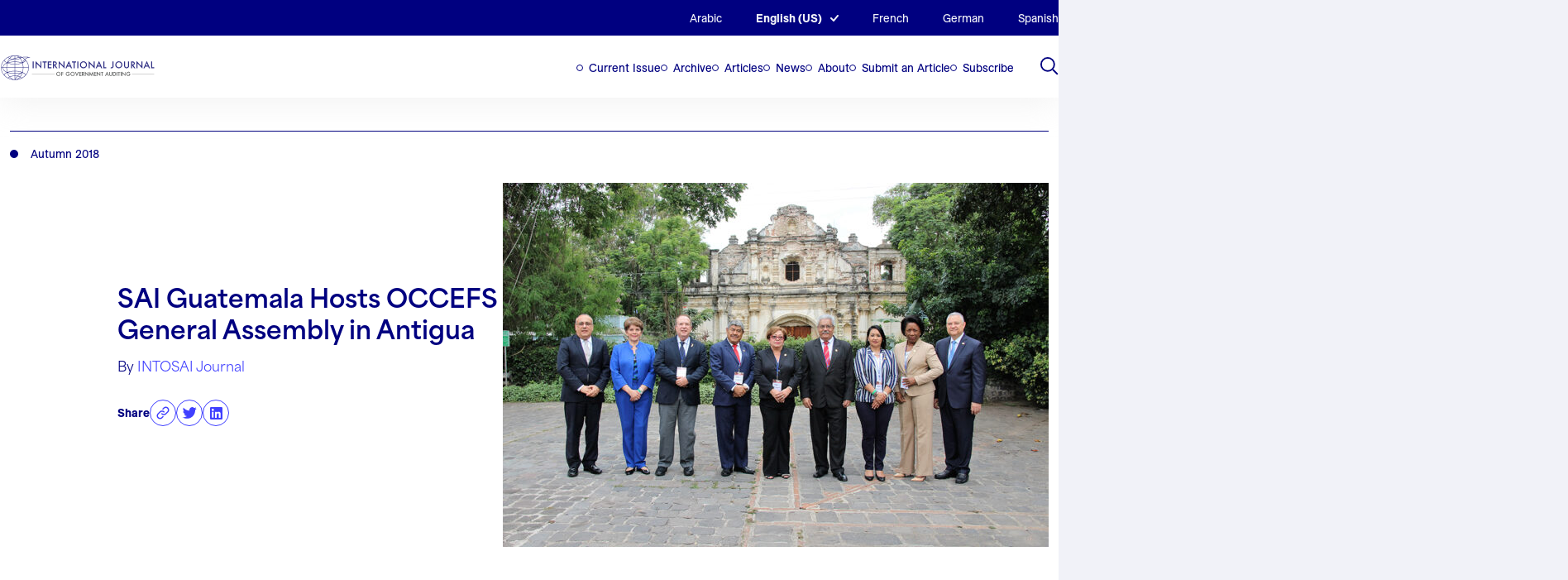

--- FILE ---
content_type: text/html; charset=UTF-8
request_url: https://intosaijournal.org/journal-entry/sai-guatemala-hosts-occefs-general-assembly-in-antigua/
body_size: 94565
content:
<!DOCTYPE html>
<html lang="en-US">
<head>

	<!-- Google tag (gtag.js) -->
	<script async src="https://www.googletagmanager.com/gtag/js?id=G-CV3M7YFF70"></script>
	<script>
	window.dataLayer = window.dataLayer || [];
	function gtag(){dataLayer.push(arguments);}
	gtag('js', new Date());

	gtag('config', 'G-CV3M7YFF70');
	</script>

	<meta charset="UTF-8">
<script>
var gform;gform||(document.addEventListener("gform_main_scripts_loaded",function(){gform.scriptsLoaded=!0}),document.addEventListener("gform/theme/scripts_loaded",function(){gform.themeScriptsLoaded=!0}),window.addEventListener("DOMContentLoaded",function(){gform.domLoaded=!0}),gform={domLoaded:!1,scriptsLoaded:!1,themeScriptsLoaded:!1,isFormEditor:()=>"function"==typeof InitializeEditor,callIfLoaded:function(o){return!(!gform.domLoaded||!gform.scriptsLoaded||!gform.themeScriptsLoaded&&!gform.isFormEditor()||(gform.isFormEditor()&&console.warn("The use of gform.initializeOnLoaded() is deprecated in the form editor context and will be removed in Gravity Forms 3.1."),o(),0))},initializeOnLoaded:function(o){gform.callIfLoaded(o)||(document.addEventListener("gform_main_scripts_loaded",()=>{gform.scriptsLoaded=!0,gform.callIfLoaded(o)}),document.addEventListener("gform/theme/scripts_loaded",()=>{gform.themeScriptsLoaded=!0,gform.callIfLoaded(o)}),window.addEventListener("DOMContentLoaded",()=>{gform.domLoaded=!0,gform.callIfLoaded(o)}))},hooks:{action:{},filter:{}},addAction:function(o,r,e,t){gform.addHook("action",o,r,e,t)},addFilter:function(o,r,e,t){gform.addHook("filter",o,r,e,t)},doAction:function(o){gform.doHook("action",o,arguments)},applyFilters:function(o){return gform.doHook("filter",o,arguments)},removeAction:function(o,r){gform.removeHook("action",o,r)},removeFilter:function(o,r,e){gform.removeHook("filter",o,r,e)},addHook:function(o,r,e,t,n){null==gform.hooks[o][r]&&(gform.hooks[o][r]=[]);var d=gform.hooks[o][r];null==n&&(n=r+"_"+d.length),gform.hooks[o][r].push({tag:n,callable:e,priority:t=null==t?10:t})},doHook:function(r,o,e){var t;if(e=Array.prototype.slice.call(e,1),null!=gform.hooks[r][o]&&((o=gform.hooks[r][o]).sort(function(o,r){return o.priority-r.priority}),o.forEach(function(o){"function"!=typeof(t=o.callable)&&(t=window[t]),"action"==r?t.apply(null,e):e[0]=t.apply(null,e)})),"filter"==r)return e[0]},removeHook:function(o,r,t,n){var e;null!=gform.hooks[o][r]&&(e=(e=gform.hooks[o][r]).filter(function(o,r,e){return!!(null!=n&&n!=o.tag||null!=t&&t!=o.priority)}),gform.hooks[o][r]=e)}});
</script>

	<meta name="viewport" content="width=device-width, initial-scale=1" />

	<link rel='shortcut icon' type='image/x-icon' href='https://intosaijournal.org/wp-content/themes/intosai/assets/favicons/favicon.ico' />
		<link rel="apple-touch-icon" sizes="any" href="https://intosaijournal.org/wp-content/themes/intosai/assets/favicons/apple-touch-icon.png">
	<link rel="icon" type="image/png" sizes="32x32" href="https://intosaijournal.org/wp-content/themes/intosai/assets/favicons/favicon-32x32.png">
	<link rel="icon" type="image/png" sizes="16x16" href="https://intosaijournal.org/wp-content/themes/intosai/assets/favicons/favicon-16x16.png">
	<link rel="manifest" href="https://intosaijournal.org/wp-content/themes/intosai/assets/favicons/site.webmanifest">
		<link rel="mask-icon" href="https://intosaijournal.org/wp-content/themes/intosai/assets/favicons/safari-pinned-tab.svg" color="#000080">
	<meta name="msapplication-TileColor" content="#000080">
	<meta name="theme-color" content="#000080">
	<meta name='robots' content='index, follow, max-image-preview:large, max-snippet:-1, max-video-preview:-1' />
	<style>img:is([sizes="auto" i], [sizes^="auto," i]) { contain-intrinsic-size: 3000px 1500px }</style>
	<link rel="alternate" hreflang="en" href="https://intosaijournal.org/journal-entry/sai-guatemala-hosts-occefs-general-assembly-in-antigua/" />
<link rel="alternate" hreflang="x-default" href="https://intosaijournal.org/journal-entry/sai-guatemala-hosts-occefs-general-assembly-in-antigua/" />

	<!-- This site is optimized with the Yoast SEO plugin v25.6 - https://yoast.com/wordpress/plugins/seo/ -->
	<title>SAI Guatemala Hosts OCCEFS General Assembly in Antigua - INTOSAI Journal</title>
	<link rel="canonical" href="https://intosaijournal.org/journal-entry/sai-guatemala-hosts-occefs-general-assembly-in-antigua/" />
	<meta property="og:locale" content="en_US" />
	<meta property="og:type" content="article" />
	<meta property="og:title" content="SAI Guatemala Hosts OCCEFS General Assembly in Antigua - INTOSAI Journal" />
	<meta property="og:description" content="Delegates from the Supreme Audit Institutions (SAIs) of Belize, Costa Rica, the Dominican Republic, El Salvador, Guatemala, Honduras, Nicaragua, Panama and Puerto Rico, along with special guests from the National Audit Office of the Republic of China (Taiwan), met in Antigua, Guatemala, to attend the XLII Central American and Caribbean Organization of Supreme Audit Institutions (OCCEFS) General Assembly this summer..." />
	<meta property="og:url" content="https://intosaijournal.org/journal-entry/sai-guatemala-hosts-occefs-general-assembly-in-antigua/" />
	<meta property="og:site_name" content="INTOSAI Journal" />
	<meta property="article:modified_time" content="2023-03-28T21:27:38+00:00" />
	<meta property="og:image" content="https://intosaijournal.org/wp-content/uploads/2023/02/SAI-Guatemala-NIB.jpg" />
	<meta property="og:image:width" content="1100" />
	<meta property="og:image:height" content="733" />
	<meta property="og:image:type" content="image/jpeg" />
	<meta name="twitter:card" content="summary_large_image" />
	<meta name="twitter:site" content="@intosaijournal" />
	<meta name="twitter:label1" content="Est. reading time" />
	<meta name="twitter:data1" content="1 minute" />
	<meta name="twitter:label2" content="Written by" />
	<meta name="twitter:data2" content="INTOSAI Journal" />
	<script type="application/ld+json" class="yoast-schema-graph">{"@context":"https://schema.org","@graph":[{"@type":"WebPage","@id":"https://intosaijournal.org/journal-entry/sai-guatemala-hosts-occefs-general-assembly-in-antigua/","url":"https://intosaijournal.org/journal-entry/sai-guatemala-hosts-occefs-general-assembly-in-antigua/","name":"SAI Guatemala Hosts OCCEFS General Assembly in Antigua - INTOSAI Journal","isPartOf":{"@id":"https://www.intosaijournal.org/es/#website"},"primaryImageOfPage":{"@id":"https://intosaijournal.org/journal-entry/sai-guatemala-hosts-occefs-general-assembly-in-antigua/#primaryimage"},"image":{"@id":"https://intosaijournal.org/journal-entry/sai-guatemala-hosts-occefs-general-assembly-in-antigua/#primaryimage"},"thumbnailUrl":"https://intosaijournal.org/wp-content/uploads/2023/02/SAI-Guatemala-NIB.jpg","datePublished":"2018-10-31T12:00:26+00:00","dateModified":"2023-03-28T21:27:38+00:00","breadcrumb":{"@id":"https://intosaijournal.org/journal-entry/sai-guatemala-hosts-occefs-general-assembly-in-antigua/#breadcrumb"},"inLanguage":"en-US","potentialAction":[{"@type":"ReadAction","target":["https://intosaijournal.org/journal-entry/sai-guatemala-hosts-occefs-general-assembly-in-antigua/"]}]},{"@type":"ImageObject","inLanguage":"en-US","@id":"https://intosaijournal.org/journal-entry/sai-guatemala-hosts-occefs-general-assembly-in-antigua/#primaryimage","url":"https://intosaijournal.org/wp-content/uploads/2023/02/SAI-Guatemala-NIB.jpg","contentUrl":"https://intosaijournal.org/wp-content/uploads/2023/02/SAI-Guatemala-NIB.jpg","width":1100,"height":733},{"@type":"BreadcrumbList","@id":"https://intosaijournal.org/journal-entry/sai-guatemala-hosts-occefs-general-assembly-in-antigua/#breadcrumb","itemListElement":[{"@type":"ListItem","position":1,"name":"Home","item":"https://intosaijournal.org/"},{"@type":"ListItem","position":2,"name":"SAI Guatemala Hosts OCCEFS General Assembly in Antigua"}]},{"@type":"WebSite","@id":"https://www.intosaijournal.org/es/#website","url":"https://www.intosaijournal.org/es/","name":"INTOSAI Journal","description":"","publisher":{"@id":"https://www.intosaijournal.org/es/#organization"},"potentialAction":[{"@type":"SearchAction","target":{"@type":"EntryPoint","urlTemplate":"https://www.intosaijournal.org/es/?s={search_term_string}"},"query-input":{"@type":"PropertyValueSpecification","valueRequired":true,"valueName":"search_term_string"}}],"inLanguage":"en-US"},{"@type":"Organization","@id":"https://www.intosaijournal.org/es/#organization","name":"INTOSAI Journal","url":"https://www.intosaijournal.org/es/","logo":{"@type":"ImageObject","inLanguage":"en-US","@id":"https://www.intosaijournal.org/es/#/schema/logo/image/","url":"https://intosai.nclud.com/wp-content/uploads/2023/04/logo.png","contentUrl":"https://intosai.nclud.com/wp-content/uploads/2023/04/logo.png","width":736,"height":122,"caption":"INTOSAI Journal"},"image":{"@id":"https://www.intosaijournal.org/es/#/schema/logo/image/"},"sameAs":["https://x.com/intosaijournal"]}]}</script>
	<!-- / Yoast SEO plugin. -->


<link rel='dns-prefetch' href='//html2canvas.hertzen.com' />
<link rel="alternate" type="application/rss+xml" title="INTOSAI Journal &raquo; SAI Guatemala Hosts OCCEFS General Assembly in Antigua Comments Feed" href="https://intosaijournal.org/journal-entry/sai-guatemala-hosts-occefs-general-assembly-in-antigua/feed/" />
<script>
window._wpemojiSettings = {"baseUrl":"https:\/\/s.w.org\/images\/core\/emoji\/16.0.1\/72x72\/","ext":".png","svgUrl":"https:\/\/s.w.org\/images\/core\/emoji\/16.0.1\/svg\/","svgExt":".svg","source":{"concatemoji":"https:\/\/intosaijournal.org\/wp-includes\/js\/wp-emoji-release.min.js?ver=6.8.2"}};
/*! This file is auto-generated */
!function(s,n){var o,i,e;function c(e){try{var t={supportTests:e,timestamp:(new Date).valueOf()};sessionStorage.setItem(o,JSON.stringify(t))}catch(e){}}function p(e,t,n){e.clearRect(0,0,e.canvas.width,e.canvas.height),e.fillText(t,0,0);var t=new Uint32Array(e.getImageData(0,0,e.canvas.width,e.canvas.height).data),a=(e.clearRect(0,0,e.canvas.width,e.canvas.height),e.fillText(n,0,0),new Uint32Array(e.getImageData(0,0,e.canvas.width,e.canvas.height).data));return t.every(function(e,t){return e===a[t]})}function u(e,t){e.clearRect(0,0,e.canvas.width,e.canvas.height),e.fillText(t,0,0);for(var n=e.getImageData(16,16,1,1),a=0;a<n.data.length;a++)if(0!==n.data[a])return!1;return!0}function f(e,t,n,a){switch(t){case"flag":return n(e,"\ud83c\udff3\ufe0f\u200d\u26a7\ufe0f","\ud83c\udff3\ufe0f\u200b\u26a7\ufe0f")?!1:!n(e,"\ud83c\udde8\ud83c\uddf6","\ud83c\udde8\u200b\ud83c\uddf6")&&!n(e,"\ud83c\udff4\udb40\udc67\udb40\udc62\udb40\udc65\udb40\udc6e\udb40\udc67\udb40\udc7f","\ud83c\udff4\u200b\udb40\udc67\u200b\udb40\udc62\u200b\udb40\udc65\u200b\udb40\udc6e\u200b\udb40\udc67\u200b\udb40\udc7f");case"emoji":return!a(e,"\ud83e\udedf")}return!1}function g(e,t,n,a){var r="undefined"!=typeof WorkerGlobalScope&&self instanceof WorkerGlobalScope?new OffscreenCanvas(300,150):s.createElement("canvas"),o=r.getContext("2d",{willReadFrequently:!0}),i=(o.textBaseline="top",o.font="600 32px Arial",{});return e.forEach(function(e){i[e]=t(o,e,n,a)}),i}function t(e){var t=s.createElement("script");t.src=e,t.defer=!0,s.head.appendChild(t)}"undefined"!=typeof Promise&&(o="wpEmojiSettingsSupports",i=["flag","emoji"],n.supports={everything:!0,everythingExceptFlag:!0},e=new Promise(function(e){s.addEventListener("DOMContentLoaded",e,{once:!0})}),new Promise(function(t){var n=function(){try{var e=JSON.parse(sessionStorage.getItem(o));if("object"==typeof e&&"number"==typeof e.timestamp&&(new Date).valueOf()<e.timestamp+604800&&"object"==typeof e.supportTests)return e.supportTests}catch(e){}return null}();if(!n){if("undefined"!=typeof Worker&&"undefined"!=typeof OffscreenCanvas&&"undefined"!=typeof URL&&URL.createObjectURL&&"undefined"!=typeof Blob)try{var e="postMessage("+g.toString()+"("+[JSON.stringify(i),f.toString(),p.toString(),u.toString()].join(",")+"));",a=new Blob([e],{type:"text/javascript"}),r=new Worker(URL.createObjectURL(a),{name:"wpTestEmojiSupports"});return void(r.onmessage=function(e){c(n=e.data),r.terminate(),t(n)})}catch(e){}c(n=g(i,f,p,u))}t(n)}).then(function(e){for(var t in e)n.supports[t]=e[t],n.supports.everything=n.supports.everything&&n.supports[t],"flag"!==t&&(n.supports.everythingExceptFlag=n.supports.everythingExceptFlag&&n.supports[t]);n.supports.everythingExceptFlag=n.supports.everythingExceptFlag&&!n.supports.flag,n.DOMReady=!1,n.readyCallback=function(){n.DOMReady=!0}}).then(function(){return e}).then(function(){var e;n.supports.everything||(n.readyCallback(),(e=n.source||{}).concatemoji?t(e.concatemoji):e.wpemoji&&e.twemoji&&(t(e.twemoji),t(e.wpemoji)))}))}((window,document),window._wpemojiSettings);
</script>
<style id='wp-emoji-styles-inline-css'>

	img.wp-smiley, img.emoji {
		display: inline !important;
		border: none !important;
		box-shadow: none !important;
		height: 1em !important;
		width: 1em !important;
		margin: 0 0.07em !important;
		vertical-align: -0.1em !important;
		background: none !important;
		padding: 0 !important;
	}
</style>
<link rel='stylesheet' id='wp-block-library-css' href='https://intosaijournal.org/wp-includes/css/dist/block-library/style.min.css?ver=6.8.2' media='all' />
<style id='co-authors-plus-coauthors-style-inline-css'>
.wp-block-co-authors-plus-coauthors.is-layout-flow [class*=wp-block-co-authors-plus]{display:inline}

</style>
<style id='co-authors-plus-avatar-style-inline-css'>
.wp-block-co-authors-plus-avatar :where(img){height:auto;max-width:100%;vertical-align:bottom}.wp-block-co-authors-plus-coauthors.is-layout-flow .wp-block-co-authors-plus-avatar :where(img){vertical-align:middle}.wp-block-co-authors-plus-avatar:is(.alignleft,.alignright){display:table}.wp-block-co-authors-plus-avatar.aligncenter{display:table;margin-inline:auto}

</style>
<style id='co-authors-plus-image-style-inline-css'>
.wp-block-co-authors-plus-image{margin-bottom:0}.wp-block-co-authors-plus-image :where(img){height:auto;max-width:100%;vertical-align:bottom}.wp-block-co-authors-plus-coauthors.is-layout-flow .wp-block-co-authors-plus-image :where(img){vertical-align:middle}.wp-block-co-authors-plus-image:is(.alignfull,.alignwide) :where(img){width:100%}.wp-block-co-authors-plus-image:is(.alignleft,.alignright){display:table}.wp-block-co-authors-plus-image.aligncenter{display:table;margin-inline:auto}

</style>
<style id='safe-svg-svg-icon-style-inline-css'>
.safe-svg-cover{text-align:center}.safe-svg-cover .safe-svg-inside{display:inline-block;max-width:100%}.safe-svg-cover svg{fill:currentColor;height:100%;max-height:100%;max-width:100%;width:100%}

</style>
<link rel='stylesheet' id='wp-components-css' href='https://intosaijournal.org/wp-includes/css/dist/components/style.min.css?ver=6.8.2' media='all' />
<link rel='stylesheet' id='wp-preferences-css' href='https://intosaijournal.org/wp-includes/css/dist/preferences/style.min.css?ver=6.8.2' media='all' />
<link rel='stylesheet' id='wp-block-editor-css' href='https://intosaijournal.org/wp-includes/css/dist/block-editor/style.min.css?ver=6.8.2' media='all' />
<link rel='stylesheet' id='popup-maker-block-library-style-css' href='https://intosaijournal.org/wp-content/plugins/popup-maker/dist/packages/block-library-style.css?ver=dbea705cfafe089d65f1' media='all' />
<link rel='stylesheet' id='intosai-block-accordion-block-css' href='https://intosaijournal.org/wp-content/themes/intosai/assets/dist/css/blocks/accordion-block.css?ver=6.8.2' media='all' />
<link rel='stylesheet' id='intosai-block-board-block-css' href='https://intosaijournal.org/wp-content/themes/intosai/assets/dist/css/blocks/board-block.css?ver=6.8.2' media='all' />
<link rel='stylesheet' id='intosai-block-call-out-grid-css' href='https://intosaijournal.org/wp-content/themes/intosai/assets/dist/css/blocks/call-out-grid.css?ver=6.8.2' media='all' />
<link rel='stylesheet' id='intosai-block-contact-form-css' href='https://intosaijournal.org/wp-content/themes/intosai/assets/dist/css/blocks/contact-form.css?ver=6.8.2' media='all' />
<link rel='stylesheet' id='intosai-block-container-css' href='https://intosaijournal.org/wp-content/themes/intosai/assets/dist/css/blocks/container.css?ver=6.8.2' media='all' />
<link rel='stylesheet' id='intosai-block-explore-tags-css' href='https://intosaijournal.org/wp-content/themes/intosai/assets/dist/css/blocks/explore-tags.css?ver=6.8.2' media='all' />
<link rel='stylesheet' id='intosai-block-featured-stories-css' href='https://intosaijournal.org/wp-content/themes/intosai/assets/dist/css/blocks/featured-stories.css?ver=6.8.2' media='all' />
<link rel='stylesheet' id='intosai-block-icon-block-css' href='https://intosaijournal.org/wp-content/themes/intosai/assets/dist/css/blocks/icon-block.css?ver=6.8.2' media='all' />
<link rel='stylesheet' id='intosai-block-image-n-text-css' href='https://intosaijournal.org/wp-content/themes/intosai/assets/dist/css/blocks/image-n-text.css?ver=6.8.2' media='all' />
<link rel='stylesheet' id='intosai-block-issue-archives-css' href='https://intosaijournal.org/wp-content/themes/intosai/assets/dist/css/blocks/issue-archives.css?ver=6.8.2' media='all' />
<link rel='stylesheet' id='intosai-block-latest-news-issues-css' href='https://intosaijournal.org/wp-content/themes/intosai/assets/dist/css/blocks/latest-news-issues.css?ver=6.8.2' media='all' />
<link rel='stylesheet' id='intosai-block-lists-section-css' href='https://intosaijournal.org/wp-content/themes/intosai/assets/dist/css/blocks/lists-section.css?ver=6.8.2' media='all' />
<link rel='stylesheet' id='intosai-block-page-header-css' href='https://intosaijournal.org/wp-content/themes/intosai/assets/dist/css/blocks/page-header.css?ver=6.8.2' media='all' />
<link rel='stylesheet' id='intosai-block-simple-cta-css' href='https://intosaijournal.org/wp-content/themes/intosai/assets/dist/css/blocks/simple-cta.css?ver=6.8.2' media='all' />
<link rel='stylesheet' id='intosai-block-text-general-css' href='https://intosaijournal.org/wp-content/themes/intosai/assets/dist/css/blocks/text-general.css?ver=6.8.2' media='all' />
<style id='global-styles-inline-css'>
:root{--wp--preset--aspect-ratio--square: 1;--wp--preset--aspect-ratio--4-3: 4/3;--wp--preset--aspect-ratio--3-4: 3/4;--wp--preset--aspect-ratio--3-2: 3/2;--wp--preset--aspect-ratio--2-3: 2/3;--wp--preset--aspect-ratio--16-9: 16/9;--wp--preset--aspect-ratio--9-16: 9/16;--wp--preset--color--black: #000000;--wp--preset--color--cyan-bluish-gray: #abb8c3;--wp--preset--color--white: #ffffff;--wp--preset--color--pale-pink: #f78da7;--wp--preset--color--vivid-red: #cf2e2e;--wp--preset--color--luminous-vivid-orange: #ff6900;--wp--preset--color--luminous-vivid-amber: #fcb900;--wp--preset--color--light-green-cyan: #7bdcb5;--wp--preset--color--vivid-green-cyan: #00d084;--wp--preset--color--pale-cyan-blue: #8ed1fc;--wp--preset--color--vivid-cyan-blue: #0693e3;--wp--preset--color--vivid-purple: #9b51e0;--wp--preset--color--foreground: #000000;--wp--preset--color--background: #ffffff;--wp--preset--color--primary: #1a4548;--wp--preset--color--secondary: #ffe2c7;--wp--preset--color--tertiary: #F6F6F6;--wp--preset--gradient--vivid-cyan-blue-to-vivid-purple: linear-gradient(135deg,rgba(6,147,227,1) 0%,rgb(155,81,224) 100%);--wp--preset--gradient--light-green-cyan-to-vivid-green-cyan: linear-gradient(135deg,rgb(122,220,180) 0%,rgb(0,208,130) 100%);--wp--preset--gradient--luminous-vivid-amber-to-luminous-vivid-orange: linear-gradient(135deg,rgba(252,185,0,1) 0%,rgba(255,105,0,1) 100%);--wp--preset--gradient--luminous-vivid-orange-to-vivid-red: linear-gradient(135deg,rgba(255,105,0,1) 0%,rgb(207,46,46) 100%);--wp--preset--gradient--very-light-gray-to-cyan-bluish-gray: linear-gradient(135deg,rgb(238,238,238) 0%,rgb(169,184,195) 100%);--wp--preset--gradient--cool-to-warm-spectrum: linear-gradient(135deg,rgb(74,234,220) 0%,rgb(151,120,209) 20%,rgb(207,42,186) 40%,rgb(238,44,130) 60%,rgb(251,105,98) 80%,rgb(254,248,76) 100%);--wp--preset--gradient--blush-light-purple: linear-gradient(135deg,rgb(255,206,236) 0%,rgb(152,150,240) 100%);--wp--preset--gradient--blush-bordeaux: linear-gradient(135deg,rgb(254,205,165) 0%,rgb(254,45,45) 50%,rgb(107,0,62) 100%);--wp--preset--gradient--luminous-dusk: linear-gradient(135deg,rgb(255,203,112) 0%,rgb(199,81,192) 50%,rgb(65,88,208) 100%);--wp--preset--gradient--pale-ocean: linear-gradient(135deg,rgb(255,245,203) 0%,rgb(182,227,212) 50%,rgb(51,167,181) 100%);--wp--preset--gradient--electric-grass: linear-gradient(135deg,rgb(202,248,128) 0%,rgb(113,206,126) 100%);--wp--preset--gradient--midnight: linear-gradient(135deg,rgb(2,3,129) 0%,rgb(40,116,252) 100%);--wp--preset--gradient--vertical-secondary-to-tertiary: linear-gradient(to bottom,var(--wp--preset--color--secondary) 0%,var(--wp--preset--color--tertiary) 100%);--wp--preset--gradient--vertical-secondary-to-background: linear-gradient(to bottom,var(--wp--preset--color--secondary) 0%,var(--wp--preset--color--background) 100%);--wp--preset--gradient--vertical-tertiary-to-background: linear-gradient(to bottom,var(--wp--preset--color--tertiary) 0%,var(--wp--preset--color--background) 100%);--wp--preset--gradient--diagonal-primary-to-foreground: linear-gradient(to bottom right,var(--wp--preset--color--primary) 0%,var(--wp--preset--color--foreground) 100%);--wp--preset--gradient--diagonal-secondary-to-background: linear-gradient(to bottom right,var(--wp--preset--color--secondary) 50%,var(--wp--preset--color--background) 50%);--wp--preset--gradient--diagonal-background-to-secondary: linear-gradient(to bottom right,var(--wp--preset--color--background) 50%,var(--wp--preset--color--secondary) 50%);--wp--preset--gradient--diagonal-tertiary-to-background: linear-gradient(to bottom right,var(--wp--preset--color--tertiary) 50%,var(--wp--preset--color--background) 50%);--wp--preset--gradient--diagonal-background-to-tertiary: linear-gradient(to bottom right,var(--wp--preset--color--background) 50%,var(--wp--preset--color--tertiary) 50%);--wp--preset--font-size--small: 1rem;--wp--preset--font-size--medium: 1.125rem;--wp--preset--font-size--large: 1.75rem;--wp--preset--font-size--x-large: clamp(1.75rem, 3vw, 2.25rem);--wp--preset--font-family--system-font: -apple-system,BlinkMacSystemFont,"Segoe UI",Roboto,Oxygen-Sans,Ubuntu,Cantarell,"Helvetica Neue",sans-serif;--wp--preset--font-family--source-serif-pro: "Source Serif Pro", serif;--wp--preset--spacing--20: 0.44rem;--wp--preset--spacing--30: 0.67rem;--wp--preset--spacing--40: 1rem;--wp--preset--spacing--50: 1.5rem;--wp--preset--spacing--60: 2.25rem;--wp--preset--spacing--70: 3.38rem;--wp--preset--spacing--80: 5.06rem;--wp--preset--shadow--natural: 6px 6px 9px rgba(0, 0, 0, 0.2);--wp--preset--shadow--deep: 12px 12px 50px rgba(0, 0, 0, 0.4);--wp--preset--shadow--sharp: 6px 6px 0px rgba(0, 0, 0, 0.2);--wp--preset--shadow--outlined: 6px 6px 0px -3px rgba(255, 255, 255, 1), 6px 6px rgba(0, 0, 0, 1);--wp--preset--shadow--crisp: 6px 6px 0px rgba(0, 0, 0, 1);--wp--custom--spacing--small: max(1.25rem, 5vw);--wp--custom--spacing--medium: clamp(2rem, 8vw, calc(4 * var(--wp--style--block-gap)));--wp--custom--spacing--large: clamp(4rem, 10vw, 8rem);--wp--custom--spacing--outer: var(--wp--custom--spacing--small, 1.25rem);--wp--custom--typography--font-size--huge: clamp(2.25rem, 4vw, 2.75rem);--wp--custom--typography--font-size--gigantic: clamp(2.75rem, 6vw, 3.25rem);--wp--custom--typography--font-size--colossal: clamp(3.25rem, 8vw, 6.25rem);--wp--custom--typography--line-height--tiny: 1.15;--wp--custom--typography--line-height--small: 1.2;--wp--custom--typography--line-height--medium: 1.4;--wp--custom--typography--line-height--normal: 1.6;}:root { --wp--style--global--content-size: 650px;--wp--style--global--wide-size: 1000px; }:where(body) { margin: 0; }.wp-site-blocks > .alignleft { float: left; margin-right: 2em; }.wp-site-blocks > .alignright { float: right; margin-left: 2em; }.wp-site-blocks > .aligncenter { justify-content: center; margin-left: auto; margin-right: auto; }:where(.wp-site-blocks) > * { margin-block-start: 1.5rem; margin-block-end: 0; }:where(.wp-site-blocks) > :first-child { margin-block-start: 0; }:where(.wp-site-blocks) > :last-child { margin-block-end: 0; }:root { --wp--style--block-gap: 1.5rem; }:root :where(.is-layout-flow) > :first-child{margin-block-start: 0;}:root :where(.is-layout-flow) > :last-child{margin-block-end: 0;}:root :where(.is-layout-flow) > *{margin-block-start: 1.5rem;margin-block-end: 0;}:root :where(.is-layout-constrained) > :first-child{margin-block-start: 0;}:root :where(.is-layout-constrained) > :last-child{margin-block-end: 0;}:root :where(.is-layout-constrained) > *{margin-block-start: 1.5rem;margin-block-end: 0;}:root :where(.is-layout-flex){gap: 1.5rem;}:root :where(.is-layout-grid){gap: 1.5rem;}.is-layout-flow > .alignleft{float: left;margin-inline-start: 0;margin-inline-end: 2em;}.is-layout-flow > .alignright{float: right;margin-inline-start: 2em;margin-inline-end: 0;}.is-layout-flow > .aligncenter{margin-left: auto !important;margin-right: auto !important;}.is-layout-constrained > .alignleft{float: left;margin-inline-start: 0;margin-inline-end: 2em;}.is-layout-constrained > .alignright{float: right;margin-inline-start: 2em;margin-inline-end: 0;}.is-layout-constrained > .aligncenter{margin-left: auto !important;margin-right: auto !important;}.is-layout-constrained > :where(:not(.alignleft):not(.alignright):not(.alignfull)){max-width: var(--wp--style--global--content-size);margin-left: auto !important;margin-right: auto !important;}.is-layout-constrained > .alignwide{max-width: var(--wp--style--global--wide-size);}body .is-layout-flex{display: flex;}.is-layout-flex{flex-wrap: wrap;align-items: center;}.is-layout-flex > :is(*, div){margin: 0;}body .is-layout-grid{display: grid;}.is-layout-grid > :is(*, div){margin: 0;}body{background-color: var(--wp--preset--color--background);color: var(--wp--preset--color--foreground);font-family: var(--wp--preset--font-family--system-font);font-size: var(--wp--preset--font-size--medium);line-height: var(--wp--custom--typography--line-height--normal);padding-top: 0px;padding-right: 0px;padding-bottom: 0px;padding-left: 0px;}a:where(:not(.wp-element-button)){color: var(--wp--preset--color--foreground);text-decoration: underline;}h1{font-family: var(--wp--preset--font-family--source-serif-pro);font-size: var(--wp--custom--typography--font-size--colossal);font-weight: 300;line-height: var(--wp--custom--typography--line-height--tiny);}h2{font-family: var(--wp--preset--font-family--source-serif-pro);font-size: var(--wp--custom--typography--font-size--gigantic);font-weight: 300;line-height: var(--wp--custom--typography--line-height--small);}h3{font-family: var(--wp--preset--font-family--source-serif-pro);font-size: var(--wp--custom--typography--font-size--huge);font-weight: 300;line-height: var(--wp--custom--typography--line-height--tiny);}h4{font-family: var(--wp--preset--font-family--source-serif-pro);font-size: var(--wp--preset--font-size--x-large);font-weight: 300;line-height: var(--wp--custom--typography--line-height--tiny);}h5{font-family: var(--wp--preset--font-family--system-font);font-size: var(--wp--preset--font-size--medium);font-weight: 700;line-height: var(--wp--custom--typography--line-height--normal);text-transform: uppercase;}h6{font-family: var(--wp--preset--font-family--system-font);font-size: var(--wp--preset--font-size--medium);font-weight: 400;line-height: var(--wp--custom--typography--line-height--normal);text-transform: uppercase;}:root :where(.wp-element-button, .wp-block-button__link){background-color: #32373c;border-width: 0;color: #fff;font-family: inherit;font-size: inherit;line-height: inherit;padding: calc(0.667em + 2px) calc(1.333em + 2px);text-decoration: none;}.has-black-color{color: var(--wp--preset--color--black) !important;}.has-cyan-bluish-gray-color{color: var(--wp--preset--color--cyan-bluish-gray) !important;}.has-white-color{color: var(--wp--preset--color--white) !important;}.has-pale-pink-color{color: var(--wp--preset--color--pale-pink) !important;}.has-vivid-red-color{color: var(--wp--preset--color--vivid-red) !important;}.has-luminous-vivid-orange-color{color: var(--wp--preset--color--luminous-vivid-orange) !important;}.has-luminous-vivid-amber-color{color: var(--wp--preset--color--luminous-vivid-amber) !important;}.has-light-green-cyan-color{color: var(--wp--preset--color--light-green-cyan) !important;}.has-vivid-green-cyan-color{color: var(--wp--preset--color--vivid-green-cyan) !important;}.has-pale-cyan-blue-color{color: var(--wp--preset--color--pale-cyan-blue) !important;}.has-vivid-cyan-blue-color{color: var(--wp--preset--color--vivid-cyan-blue) !important;}.has-vivid-purple-color{color: var(--wp--preset--color--vivid-purple) !important;}.has-foreground-color{color: var(--wp--preset--color--foreground) !important;}.has-background-color{color: var(--wp--preset--color--background) !important;}.has-primary-color{color: var(--wp--preset--color--primary) !important;}.has-secondary-color{color: var(--wp--preset--color--secondary) !important;}.has-tertiary-color{color: var(--wp--preset--color--tertiary) !important;}.has-black-background-color{background-color: var(--wp--preset--color--black) !important;}.has-cyan-bluish-gray-background-color{background-color: var(--wp--preset--color--cyan-bluish-gray) !important;}.has-white-background-color{background-color: var(--wp--preset--color--white) !important;}.has-pale-pink-background-color{background-color: var(--wp--preset--color--pale-pink) !important;}.has-vivid-red-background-color{background-color: var(--wp--preset--color--vivid-red) !important;}.has-luminous-vivid-orange-background-color{background-color: var(--wp--preset--color--luminous-vivid-orange) !important;}.has-luminous-vivid-amber-background-color{background-color: var(--wp--preset--color--luminous-vivid-amber) !important;}.has-light-green-cyan-background-color{background-color: var(--wp--preset--color--light-green-cyan) !important;}.has-vivid-green-cyan-background-color{background-color: var(--wp--preset--color--vivid-green-cyan) !important;}.has-pale-cyan-blue-background-color{background-color: var(--wp--preset--color--pale-cyan-blue) !important;}.has-vivid-cyan-blue-background-color{background-color: var(--wp--preset--color--vivid-cyan-blue) !important;}.has-vivid-purple-background-color{background-color: var(--wp--preset--color--vivid-purple) !important;}.has-foreground-background-color{background-color: var(--wp--preset--color--foreground) !important;}.has-background-background-color{background-color: var(--wp--preset--color--background) !important;}.has-primary-background-color{background-color: var(--wp--preset--color--primary) !important;}.has-secondary-background-color{background-color: var(--wp--preset--color--secondary) !important;}.has-tertiary-background-color{background-color: var(--wp--preset--color--tertiary) !important;}.has-black-border-color{border-color: var(--wp--preset--color--black) !important;}.has-cyan-bluish-gray-border-color{border-color: var(--wp--preset--color--cyan-bluish-gray) !important;}.has-white-border-color{border-color: var(--wp--preset--color--white) !important;}.has-pale-pink-border-color{border-color: var(--wp--preset--color--pale-pink) !important;}.has-vivid-red-border-color{border-color: var(--wp--preset--color--vivid-red) !important;}.has-luminous-vivid-orange-border-color{border-color: var(--wp--preset--color--luminous-vivid-orange) !important;}.has-luminous-vivid-amber-border-color{border-color: var(--wp--preset--color--luminous-vivid-amber) !important;}.has-light-green-cyan-border-color{border-color: var(--wp--preset--color--light-green-cyan) !important;}.has-vivid-green-cyan-border-color{border-color: var(--wp--preset--color--vivid-green-cyan) !important;}.has-pale-cyan-blue-border-color{border-color: var(--wp--preset--color--pale-cyan-blue) !important;}.has-vivid-cyan-blue-border-color{border-color: var(--wp--preset--color--vivid-cyan-blue) !important;}.has-vivid-purple-border-color{border-color: var(--wp--preset--color--vivid-purple) !important;}.has-foreground-border-color{border-color: var(--wp--preset--color--foreground) !important;}.has-background-border-color{border-color: var(--wp--preset--color--background) !important;}.has-primary-border-color{border-color: var(--wp--preset--color--primary) !important;}.has-secondary-border-color{border-color: var(--wp--preset--color--secondary) !important;}.has-tertiary-border-color{border-color: var(--wp--preset--color--tertiary) !important;}.has-vivid-cyan-blue-to-vivid-purple-gradient-background{background: var(--wp--preset--gradient--vivid-cyan-blue-to-vivid-purple) !important;}.has-light-green-cyan-to-vivid-green-cyan-gradient-background{background: var(--wp--preset--gradient--light-green-cyan-to-vivid-green-cyan) !important;}.has-luminous-vivid-amber-to-luminous-vivid-orange-gradient-background{background: var(--wp--preset--gradient--luminous-vivid-amber-to-luminous-vivid-orange) !important;}.has-luminous-vivid-orange-to-vivid-red-gradient-background{background: var(--wp--preset--gradient--luminous-vivid-orange-to-vivid-red) !important;}.has-very-light-gray-to-cyan-bluish-gray-gradient-background{background: var(--wp--preset--gradient--very-light-gray-to-cyan-bluish-gray) !important;}.has-cool-to-warm-spectrum-gradient-background{background: var(--wp--preset--gradient--cool-to-warm-spectrum) !important;}.has-blush-light-purple-gradient-background{background: var(--wp--preset--gradient--blush-light-purple) !important;}.has-blush-bordeaux-gradient-background{background: var(--wp--preset--gradient--blush-bordeaux) !important;}.has-luminous-dusk-gradient-background{background: var(--wp--preset--gradient--luminous-dusk) !important;}.has-pale-ocean-gradient-background{background: var(--wp--preset--gradient--pale-ocean) !important;}.has-electric-grass-gradient-background{background: var(--wp--preset--gradient--electric-grass) !important;}.has-midnight-gradient-background{background: var(--wp--preset--gradient--midnight) !important;}.has-vertical-secondary-to-tertiary-gradient-background{background: var(--wp--preset--gradient--vertical-secondary-to-tertiary) !important;}.has-vertical-secondary-to-background-gradient-background{background: var(--wp--preset--gradient--vertical-secondary-to-background) !important;}.has-vertical-tertiary-to-background-gradient-background{background: var(--wp--preset--gradient--vertical-tertiary-to-background) !important;}.has-diagonal-primary-to-foreground-gradient-background{background: var(--wp--preset--gradient--diagonal-primary-to-foreground) !important;}.has-diagonal-secondary-to-background-gradient-background{background: var(--wp--preset--gradient--diagonal-secondary-to-background) !important;}.has-diagonal-background-to-secondary-gradient-background{background: var(--wp--preset--gradient--diagonal-background-to-secondary) !important;}.has-diagonal-tertiary-to-background-gradient-background{background: var(--wp--preset--gradient--diagonal-tertiary-to-background) !important;}.has-diagonal-background-to-tertiary-gradient-background{background: var(--wp--preset--gradient--diagonal-background-to-tertiary) !important;}.has-small-font-size{font-size: var(--wp--preset--font-size--small) !important;}.has-medium-font-size{font-size: var(--wp--preset--font-size--medium) !important;}.has-large-font-size{font-size: var(--wp--preset--font-size--large) !important;}.has-x-large-font-size{font-size: var(--wp--preset--font-size--x-large) !important;}.has-system-font-font-family{font-family: var(--wp--preset--font-family--system-font) !important;}.has-source-serif-pro-font-family{font-family: var(--wp--preset--font-family--source-serif-pro) !important;}
:root :where(.wp-block-button .wp-block-button__link){background-color: var(--wp--preset--color--primary);border-radius: 0;color: var(--wp--preset--color--background);font-size: var(--wp--preset--font-size--medium);}
:root :where(.wp-block-pullquote){border-width: 1px 0;font-size: 1.5em;line-height: 1.6;}
:root :where(.wp-block-post-title){font-family: var(--wp--preset--font-family--source-serif-pro);font-size: var(--wp--custom--typography--font-size--gigantic);font-weight: 300;line-height: var(--wp--custom--typography--line-height--tiny);}
:root :where(.wp-block-post-comments){padding-top: var(--wp--custom--spacing--small);}
:root :where(.wp-block-query-title){font-family: var(--wp--preset--font-family--source-serif-pro);font-size: var(--wp--custom--typography--font-size--gigantic);font-weight: 300;line-height: var(--wp--custom--typography--line-height--small);}
:root :where(.wp-block-quote){border-width: 1px;}
:root :where(.wp-block-site-title){font-family: var(--wp--preset--font-family--system-font);font-size: var(--wp--preset--font-size--medium);font-weight: normal;line-height: var(--wp--custom--typography--line-height--normal);}
</style>
<link rel='stylesheet' id='wpml-legacy-horizontal-list-0-css' href='https://intosaijournal.org/wp-content/plugins/sitepress-multilingual-cms/templates/language-switchers/legacy-list-horizontal/style.min.css?ver=1' media='all' />
<link rel='stylesheet' id='bootstrap-styles-css' href='https://intosaijournal.org/wp-content/themes/intosai/assets/libs/bootstrap/bootstrap.min.css?ver=6.8.2' media='all' />
<link rel='preload' as='style' onload="this.rel='stylesheet'" id='preload-nclud-fonts-css' href='https://intosaijournal.org/wp-content/themes/intosai/assets/dist/css/fonts.css?ver=1.0.0' media='all' />
<link rel='stylesheet' id='critical-css' href='https://intosaijournal.org/wp-content/themes/intosai/assets/dist/css/critical.css?ver=1.0.0' media='all' />
<link rel='stylesheet' id='nclud-site-css' href='https://intosaijournal.org/wp-content/themes/intosai/assets/dist/css/app.css?ver=1.0.0' media='all' />
<link rel='stylesheet' id='nclud-journal-entry-css' href='https://intosaijournal.org/wp-content/themes/intosai/assets/dist/css/journal-entry.css?ver=1.0.0' media='all' />
<link rel='stylesheet' id='nclud-issue-css' href='https://intosaijournal.org/wp-content/themes/intosai/assets/dist/css/issue.css?ver=1.0.0' media='all' />
<link rel='stylesheet' id='nice-select-css' href='https://intosaijournal.org/wp-content/themes/intosai/assets/libs/nice-select/nice-select.css?ver=6.8.2' media='all' />
<link rel='stylesheet' id='slb_core-css' href='https://intosaijournal.org/wp-content/plugins/simple-lightbox/client/css/app.css?ver=2.9.4' media='all' />
<script id="wpml-cookie-js-extra">
var wpml_cookies = {"wp-wpml_current_language":{"value":"en","expires":1,"path":"\/"}};
var wpml_cookies = {"wp-wpml_current_language":{"value":"en","expires":1,"path":"\/"}};
</script>
<script src="https://intosaijournal.org/wp-content/plugins/sitepress-multilingual-cms/res/js/cookies/language-cookie.js?ver=476000" id="wpml-cookie-js" defer data-wp-strategy="defer"></script>
<script src="https://html2canvas.hertzen.com/dist/html2canvas.min.js?ver=6.8.2" id="html2-canvas-js"></script>
<script src="https://intosaijournal.org/wp-includes/js/jquery/jquery.min.js?ver=3.7.1" id="jquery-core-js"></script>
<script src="https://intosaijournal.org/wp-includes/js/jquery/jquery-migrate.min.js?ver=3.4.1" id="jquery-migrate-js"></script>
<link rel="https://api.w.org/" href="https://intosaijournal.org/wp-json/" /><link rel="alternate" title="JSON" type="application/json" href="https://intosaijournal.org/wp-json/wp/v2/journal-entry/840" /><link rel="EditURI" type="application/rsd+xml" title="RSD" href="https://intosaijournal.org/xmlrpc.php?rsd" />
<meta name="generator" content="WordPress 6.8.2" />
<link rel='shortlink' href='https://intosaijournal.org/?p=840' />
<link rel="alternate" title="oEmbed (JSON)" type="application/json+oembed" href="https://intosaijournal.org/wp-json/oembed/1.0/embed?url=https%3A%2F%2Fintosaijournal.org%2Fjournal-entry%2Fsai-guatemala-hosts-occefs-general-assembly-in-antigua%2F" />
<link rel="alternate" title="oEmbed (XML)" type="text/xml+oembed" href="https://intosaijournal.org/wp-json/oembed/1.0/embed?url=https%3A%2F%2Fintosaijournal.org%2Fjournal-entry%2Fsai-guatemala-hosts-occefs-general-assembly-in-antigua%2F&#038;format=xml" />
<meta name="generator" content="WPML ver:4.7.6 stt:5,1,4,3,2;" />
		<style type="text/css">
						ol.footnotes>li {list-style-type:decimal;}
						ol.footnotes { color:#666666; }
ol.footnotes li { font-size:80%; }
		</style>
		<script async src="https://pagead2.googlesyndication.com/pagead/js/adsbygoogle.js?client=ca-pub-3808020484285585" crossorigin="anonymous"></script>		<style>
			.algolia-search-highlight {
				background-color: #fffbcc;
				border-radius: 2px;
				font-style: normal;
			}
		</style>
				<style id="wp-custom-css">
			.pum-content {
	padding: 15px;
}
.pum-content h2{
	padding-bottom: 20px;
}
.pum-content p {
	line-height: 1.5em
}

.footnotes { display: none !important; }		</style>
		</head>

<body class="wp-singular journal-entry-template-default single single-journal-entry postid-840 wp-theme-intosai nclud">


    <header>
    <div class="header_wrapper">
        <div class="header_top">
            <div class="container">
                                    
<div class="wpml-ls-statics-shortcode_actions wpml-ls wpml-ls-legacy-list-horizontal">
	<ul><li class="wpml-ls-slot-shortcode_actions wpml-ls-item wpml-ls-item-ar wpml-ls-first-item wpml-ls-item-legacy-list-horizontal">
				<a href="https://intosaijournal.org/ar/" class="wpml-ls-link">
                    <span class="wpml-ls-display">Arabic</span></a>
			</li><li class="wpml-ls-slot-shortcode_actions wpml-ls-item wpml-ls-item-en wpml-ls-current-language wpml-ls-item-legacy-list-horizontal">
				<a href="https://intosaijournal.org/journal-entry/sai-guatemala-hosts-occefs-general-assembly-in-antigua/" class="wpml-ls-link">
                    <span class="wpml-ls-native">English (US)</span></a>
			</li><li class="wpml-ls-slot-shortcode_actions wpml-ls-item wpml-ls-item-fr wpml-ls-item-legacy-list-horizontal">
				<a href="https://intosaijournal.org/fr/" class="wpml-ls-link">
                    <span class="wpml-ls-display">French</span></a>
			</li><li class="wpml-ls-slot-shortcode_actions wpml-ls-item wpml-ls-item-de wpml-ls-item-legacy-list-horizontal">
				<a href="https://intosaijournal.org/de/" class="wpml-ls-link">
                    <span class="wpml-ls-display">German</span></a>
			</li><li class="wpml-ls-slot-shortcode_actions wpml-ls-item wpml-ls-item-es wpml-ls-last-item wpml-ls-item-legacy-list-horizontal">
				<a href="https://intosaijournal.org/es/" class="wpml-ls-link">
                    <span class="wpml-ls-display">Spanish</span></a>
			</li></ul>
</div>
                            </div>
        </div>
        <div class="header_main">
            <div class="container">

                <div class="sandwich-menu">
                    <div class="sandwich">
                        <span></span>
                        <span></span>
                        <span></span>
                    </div>

                </div>

                <div class="header_main-logo">
                                            <a href="https://intosaijournal.org">
                            <img src="https://intosaijournal.org/wp-content/uploads/2025/09/intosai_logo_new_blue.svg" srcset="https://intosaijournal.org/wp-content/uploads/2025/09/intosai_logo_new_blue.svg" alt="INTOSAI Journal">
                        </a>
                                    </div>
                <div class="header_main-menu">
                    <nav class="menu-english-header-container"><ul id="menu-english-header" class="navbar__menu hide_medium"><li id="menu-item-19294" class="menu-item menu-item-type-custom menu-item-object-custom menu-item-19294"><a href="https://intosaijournal.org/issue/q3-2025/">Current Issue</a></li>
<li id="menu-item-19291" class="menu-item menu-item-type-post_type menu-item-object-page menu-item-19291"><a href="https://intosaijournal.org/our-archive/">Archive</a></li>
<li id="menu-item-19295" class="menu-item menu-item-type-custom menu-item-object-custom menu-item-19295"><a href="https://intosaijournal.org/journal-entries/">Articles</a></li>
<li id="menu-item-19289" class="menu-item menu-item-type-post_type menu-item-object-page menu-item-19289"><a href="https://intosaijournal.org/news/">News</a></li>
<li id="menu-item-19290" class="menu-item menu-item-type-post_type menu-item-object-page menu-item-19290"><a href="https://intosaijournal.org/about/">About</a></li>
<li id="menu-item-19287" class="menu-item menu-item-type-post_type menu-item-object-page menu-item-19287"><a href="https://intosaijournal.org/submit-an-article/">Submit an Article</a></li>
<li id="menu-item-19288" class="menu-item menu-item-type-post_type menu-item-object-page menu-item-19288"><a href="https://intosaijournal.org/subscribe/">Subscribe</a></li>
</ul></nav>                    <div class="header_search_trigger">
                        <img src="https://intosaijournal.org/wp-content/themes/intosai/assets/images/search-form-icon.svg">
                    </div>
                </div>

                <div class="search">
                    <div class="search_close">
                        <img src="https://intosaijournal.org/wp-content/themes/intosai/assets/images/close-nav.svg">
                    </div>
                    <form role="search" method="get" class="search-form" action="https://intosaijournal.org/">
				<label>
					<span class="screen-reader-text">Search for:</span>
					<input type="search" class="search-field" placeholder="Search &hellip;" value="" name="s" />
				</label>
				<input type="submit" class="search-submit" value="Search" />
			</form>                </div>

            </div>
        </div>
    </div>
</header>

<header class="sticky">
    <div class="header_wrapper">
        <div class="header_top">
            <div class="container">
                                    
<div class="wpml-ls-statics-shortcode_actions wpml-ls wpml-ls-legacy-list-horizontal">
	<ul><li class="wpml-ls-slot-shortcode_actions wpml-ls-item wpml-ls-item-ar wpml-ls-first-item wpml-ls-item-legacy-list-horizontal">
				<a href="https://intosaijournal.org/ar/" class="wpml-ls-link">
                    <span class="wpml-ls-display">Arabic</span></a>
			</li><li class="wpml-ls-slot-shortcode_actions wpml-ls-item wpml-ls-item-en wpml-ls-current-language wpml-ls-item-legacy-list-horizontal">
				<a href="https://intosaijournal.org/journal-entry/sai-guatemala-hosts-occefs-general-assembly-in-antigua/" class="wpml-ls-link">
                    <span class="wpml-ls-native">English (US)</span></a>
			</li><li class="wpml-ls-slot-shortcode_actions wpml-ls-item wpml-ls-item-fr wpml-ls-item-legacy-list-horizontal">
				<a href="https://intosaijournal.org/fr/" class="wpml-ls-link">
                    <span class="wpml-ls-display">French</span></a>
			</li><li class="wpml-ls-slot-shortcode_actions wpml-ls-item wpml-ls-item-de wpml-ls-item-legacy-list-horizontal">
				<a href="https://intosaijournal.org/de/" class="wpml-ls-link">
                    <span class="wpml-ls-display">German</span></a>
			</li><li class="wpml-ls-slot-shortcode_actions wpml-ls-item wpml-ls-item-es wpml-ls-last-item wpml-ls-item-legacy-list-horizontal">
				<a href="https://intosaijournal.org/es/" class="wpml-ls-link">
                    <span class="wpml-ls-display">Spanish</span></a>
			</li></ul>
</div>
                            </div>
        </div>
        <div class="header_main">
            <div class="container">

                <div class="sandwich-menu">
                    <div class="sandwich">
                        <span></span>
                        <span></span>
                        <span></span>
                    </div>

                </div>

                <div class="header_main-logo">
                                            <a href="https://intosaijournal.org">
                            <img src="https://intosaijournal.org/wp-content/uploads/2025/09/intosai_logo_new_blue.svg" srcset="https://intosaijournal.org/wp-content/uploads/2025/09/intosai_logo_new_blue.svg" alt="INTOSAI Journal" height="25">
                        </a>
                                    </div>
                <div class="header_main-menu">
                    <nav class="menu-english-header-container"><ul id="menu-english-header-1" class="navbar__menu hide_medium"><li class="menu-item menu-item-type-custom menu-item-object-custom menu-item-19294"><a href="https://intosaijournal.org/issue/q3-2025/">Current Issue</a></li>
<li class="menu-item menu-item-type-post_type menu-item-object-page menu-item-19291"><a href="https://intosaijournal.org/our-archive/">Archive</a></li>
<li class="menu-item menu-item-type-custom menu-item-object-custom menu-item-19295"><a href="https://intosaijournal.org/journal-entries/">Articles</a></li>
<li class="menu-item menu-item-type-post_type menu-item-object-page menu-item-19289"><a href="https://intosaijournal.org/news/">News</a></li>
<li class="menu-item menu-item-type-post_type menu-item-object-page menu-item-19290"><a href="https://intosaijournal.org/about/">About</a></li>
<li class="menu-item menu-item-type-post_type menu-item-object-page menu-item-19287"><a href="https://intosaijournal.org/submit-an-article/">Submit an Article</a></li>
<li class="menu-item menu-item-type-post_type menu-item-object-page menu-item-19288"><a href="https://intosaijournal.org/subscribe/">Subscribe</a></li>
</ul></nav>                    <div class="header_search_trigger">
                        <img src="https://intosaijournal.org/wp-content/themes/intosai/assets/images/search-form-icon.svg">
                    </div>
                </div>

                <div class="search">
                    <div class="search_close">
                        <img src="https://intosaijournal.org/wp-content/themes/intosai/assets/images/close-nav.svg">
                    </div>
                    <form role="search" method="get" class="search-form" action="https://intosaijournal.org/">
				<label>
					<span class="screen-reader-text">Search for:</span>
					<input type="search" class="search-field" placeholder="Search &hellip;" value="" name="s" />
				</label>
				<input type="submit" class="search-submit" value="Search" />
			</form>                </div>

            </div>
        </div>
    </div>
</header>

<div class="mobile_menu">
    <div class="primary_menu">
        <div class="menu-english-header-container"><ul id="menu-english-header-2" class="mobile__menu"><li class="menu-item menu-item-type-custom menu-item-object-custom menu-item-19294"><a href="https://intosaijournal.org/issue/q3-2025/">Current Issue</a></li>
<li class="menu-item menu-item-type-post_type menu-item-object-page menu-item-19291"><a href="https://intosaijournal.org/our-archive/">Archive</a></li>
<li class="menu-item menu-item-type-custom menu-item-object-custom menu-item-19295"><a href="https://intosaijournal.org/journal-entries/">Articles</a></li>
<li class="menu-item menu-item-type-post_type menu-item-object-page menu-item-19289"><a href="https://intosaijournal.org/news/">News</a></li>
<li class="menu-item menu-item-type-post_type menu-item-object-page menu-item-19290"><a href="https://intosaijournal.org/about/">About</a></li>
<li class="menu-item menu-item-type-post_type menu-item-object-page menu-item-19287"><a href="https://intosaijournal.org/submit-an-article/">Submit an Article</a></li>
<li class="menu-item menu-item-type-post_type menu-item-object-page menu-item-19288"><a href="https://intosaijournal.org/subscribe/">Subscribe</a></li>
</ul></div>    </div>
    <div class="lang_menu">
                    
<div class="wpml-ls-statics-shortcode_actions wpml-ls wpml-ls-legacy-list-horizontal">
	<ul><li class="wpml-ls-slot-shortcode_actions wpml-ls-item wpml-ls-item-ar wpml-ls-first-item wpml-ls-item-legacy-list-horizontal">
				<a href="https://intosaijournal.org/ar/" class="wpml-ls-link">
                    <span class="wpml-ls-display">Arabic</span></a>
			</li><li class="wpml-ls-slot-shortcode_actions wpml-ls-item wpml-ls-item-en wpml-ls-current-language wpml-ls-item-legacy-list-horizontal">
				<a href="https://intosaijournal.org/journal-entry/sai-guatemala-hosts-occefs-general-assembly-in-antigua/" class="wpml-ls-link">
                    <span class="wpml-ls-native">English (US)</span></a>
			</li><li class="wpml-ls-slot-shortcode_actions wpml-ls-item wpml-ls-item-fr wpml-ls-item-legacy-list-horizontal">
				<a href="https://intosaijournal.org/fr/" class="wpml-ls-link">
                    <span class="wpml-ls-display">French</span></a>
			</li><li class="wpml-ls-slot-shortcode_actions wpml-ls-item wpml-ls-item-de wpml-ls-item-legacy-list-horizontal">
				<a href="https://intosaijournal.org/de/" class="wpml-ls-link">
                    <span class="wpml-ls-display">German</span></a>
			</li><li class="wpml-ls-slot-shortcode_actions wpml-ls-item wpml-ls-item-es wpml-ls-last-item wpml-ls-item-legacy-list-horizontal">
				<a href="https://intosaijournal.org/es/" class="wpml-ls-link">
                    <span class="wpml-ls-display">Spanish</span></a>
			</li></ul>
</div>
            </div>
</div>

<script id='archive-algolia-init-js-before'>
    const postTypeLabel = "News";
    const current_locale =  "en_US";
</script>

<main>
	
		<div class="single_post issue_post_type">
			<div class="container">
				<div class="single_post__header">
										<div class="header_divider"></div>
											<div class="header_featured">
							<span class="dot_decorated"></span>
							Autumn 2018						</div>
					
					<div class="header_issue__content">
						<div class="issue_info">
							<div class="title">
								<h1>SAI Guatemala Hosts OCCEFS General Assembly in Antigua</h1>
							</div>
							<div class="author">
								<span>By</span>
								<a href="https://intosaijournal.org/author/intosai/" title="Posts by INTOSAI Journal" class="author url fn" rel="author">INTOSAI Journal</a>								<!-- 																			<span>
											<a href="https://intosaijournal.org/author/intosai/" class="text_link">
																								INTOSAI Journal																							</a>
										</span>
																											 -->

							</div>
														<div class="bottom_content">
																<div class="share">
									<div class="share__title">Share</div>
									<div class="share__content"><div id="copy_url" class="share__content-icon copy_link"><svg width="32" height="32" viewBox="0 0 32 32" fill="none" xmlns="http://www.w3.org/2000/svg"><circle cx="16" cy="16" r="15.5" stroke="#4040FF"/><path d="M17.158 14.8418C16.5436 14.2278 15.7106 13.8828 14.842 13.8828C13.9734 13.8828 13.1403 14.2278 12.526 14.8418L10.2092 17.1578C9.59489 17.7722 9.24976 18.6054 9.24976 19.4742C9.24976 20.343 9.59489 21.1763 10.2092 21.7906C10.8236 22.4049 11.6568 22.7501 12.5256 22.7501C13.3944 22.7501 14.2276 22.4049 14.842 21.7906L16 20.6326" stroke="#4040FF" stroke-width="1.5" stroke-linecap="round" stroke-linejoin="round"/><path d="M14.842 17.1582C15.4564 17.7723 16.2894 18.1173 17.158 18.1173C18.0267 18.1173 18.8597 17.7723 19.474 17.1582L21.7908 14.8422C22.4051 14.2279 22.7503 13.3947 22.7503 12.5258C22.7503 11.657 22.4051 10.8238 21.7908 10.2095C21.1765 9.59513 20.3432 9.25 19.4744 9.25C18.6056 9.25 17.7724 9.59513 17.158 10.2095L16 11.3675" stroke="#4040FF" stroke-width="1.5" stroke-linecap="round" stroke-linejoin="round"/></svg><div class="copied">URL Copied!</div></div><a href="https://twitter.com/intent/tweet?text=SAI%20Guatemala%20Hosts%20OCCEFS%20General%20Assembly%20in%20Antigua&amp;url=https%3A%2F%2Fintosaijournal.org%2Fjournal-entry%2Fsai-guatemala-hosts-occefs-general-assembly-in-antigua%2F&amp;" target="_blank" rel="nofollow"><div class="share__content-icon twitter"><svg width="32" height="32" viewBox="0 0 32 32" fill="none" xmlns="http://www.w3.org/2000/svg"><circle cx="16" cy="16" r="15.5" stroke="#4040FF"/><path d="M24.7321 10.7027C24.1059 10.9802 23.4331 11.1677 22.7259 11.2524C23.4556 10.8158 24.0016 10.1285 24.2619 9.31894C23.5763 9.72618 22.8259 10.0128 22.0434 10.1664C21.5172 9.60458 20.8202 9.23218 20.0606 9.10704C19.3011 8.9819 18.5215 9.11103 17.8428 9.47438C17.1642 9.83772 16.6245 10.415 16.3075 11.1165C15.9905 11.818 15.914 12.6045 16.0899 13.3539C14.7007 13.2842 13.3416 12.9231 12.101 12.2941C10.8603 11.6651 9.76577 10.7823 8.88839 9.70294C8.58839 10.2204 8.41589 10.8204 8.41589 11.4594C8.41555 12.0347 8.55721 12.6011 8.8283 13.1085C9.09938 13.6159 9.49151 14.0485 9.96989 14.3679C9.41509 14.3503 8.87254 14.2004 8.38739 13.9307V13.9757C8.38733 14.7825 8.66641 15.5645 9.17727 16.1889C9.68814 16.8134 10.3993 17.2419 11.1901 17.4017C10.6755 17.541 10.1359 17.5615 9.61214 17.4617C9.83526 18.1559 10.2699 18.763 10.8552 19.1979C11.4404 19.6328 12.1471 19.8738 12.8761 19.8872C11.6385 20.8587 10.1101 21.3858 8.53664 21.3834C8.25792 21.3835 7.97944 21.3672 7.70264 21.3347C9.29974 22.3616 11.1589 22.9066 13.0576 22.9044C19.4851 22.9044 22.9989 17.5809 22.9989 12.9639C22.9989 12.8139 22.9951 12.6624 22.9884 12.5124C23.6719 12.0182 24.2618 11.4061 24.7306 10.7049L24.7321 10.7027Z" fill="#4040FF"/></svg></div></a><a href="https://www.linkedin.com/shareArticle?mini=true&url=https%3A%2F%2Fintosaijournal.org%2Fjournal-entry%2Fsai-guatemala-hosts-occefs-general-assembly-in-antigua%2F&amp;title=SAI%20Guatemala%20Hosts%20OCCEFS%20General%20Assembly%20in%20Antigua" target="_blank" rel="nofollow"><div class="share__content-icon linked"><svg width="32" height="32" viewBox="0 0 32 32" fill="none" xmlns="http://www.w3.org/2000/svg"><circle cx="16" cy="16" r="15.5" stroke="#4040FF"/><path fill-rule="evenodd" clip-rule="evenodd" d="M9 10.2532C9 9.92082 9.13203 9.60207 9.36705 9.36705C9.60207 9.13203 9.92082 9 10.2532 9H22.7455C22.9102 8.99973 23.0733 9.03195 23.2255 9.09482C23.3778 9.15769 23.5161 9.24996 23.6327 9.36637C23.7492 9.48277 23.8416 9.62102 23.9047 9.77319C23.9677 9.92536 24.0001 10.0885 24 10.2532V22.7455C24.0002 22.9102 23.9679 23.0734 23.9049 23.2256C23.842 23.3778 23.7497 23.5162 23.6332 23.6327C23.5167 23.7492 23.3784 23.8417 23.2262 23.9047C23.074 23.9677 22.9109 24.0001 22.7461 24H10.2532C10.0886 24 9.92554 23.9676 9.77345 23.9045C9.62137 23.8415 9.48319 23.7492 9.36681 23.6327C9.25043 23.5163 9.15814 23.378 9.0952 23.2259C9.03226 23.0738 8.99991 22.9108 9 22.7461V10.2532ZM14.9373 14.7191H16.9684V15.7391C17.2616 15.1527 18.0116 14.625 19.1386 14.625C21.2993 14.625 21.8114 15.793 21.8114 17.9359V21.9055H19.6248V18.4241C19.6248 17.2036 19.3316 16.515 18.587 16.515C17.5541 16.515 17.1245 17.2575 17.1245 18.4241V21.9055H14.9373V14.7191ZM11.1873 21.812H13.3745V14.625H11.1873V21.8114V21.812ZM13.6875 12.2809C13.6916 12.4682 13.6583 12.6544 13.5895 12.8286C13.5207 13.0028 13.4177 13.1616 13.2867 13.2955C13.1558 13.4294 12.9993 13.5358 12.8267 13.6084C12.654 13.6811 12.4686 13.7185 12.2812 13.7185C12.0939 13.7185 11.9085 13.6811 11.7358 13.6084C11.5632 13.5358 11.4067 13.4294 11.2758 13.2955C11.1448 13.1616 11.0418 13.0028 10.973 12.8286C10.9042 12.6544 10.8709 12.4682 10.875 12.2809C10.8831 11.9133 11.0348 11.5635 11.2976 11.3064C11.5605 11.0493 11.9136 10.9053 12.2812 10.9053C12.6489 10.9053 13.002 11.0493 13.2649 11.3064C13.5277 11.5635 13.6794 11.9133 13.6875 12.2809Z" fill="#4040FF"/></svg></div></a></div>								</div>
							</div>
						</div>

						<div class="issue_image">
							<div class="feature_image">
								<figure>
																			<img width="660" height="440" src="https://intosaijournal.org/wp-content/uploads/2023/02/SAI-Guatemala-NIB-660x440.jpg" class="attachment-journal-entry-thumb size-journal-entry-thumb wp-post-image" alt="" decoding="async" srcset="https://intosaijournal.org/wp-content/uploads/2023/02/SAI-Guatemala-NIB-660x440.jpg 660w, https://intosaijournal.org/wp-content/uploads/2023/02/SAI-Guatemala-NIB-300x200.jpg 300w, https://intosaijournal.org/wp-content/uploads/2023/02/SAI-Guatemala-NIB-1024x682.jpg 1024w, https://intosaijournal.org/wp-content/uploads/2023/02/SAI-Guatemala-NIB-768x512.jpg 768w, https://intosaijournal.org/wp-content/uploads/2023/02/SAI-Guatemala-NIB-193x128.jpg 193w, https://intosaijournal.org/wp-content/uploads/2023/02/SAI-Guatemala-NIB-310x206.jpg 310w, https://intosaijournal.org/wp-content/uploads/2023/02/SAI-Guatemala-NIB-467x310.jpg 467w, https://intosaijournal.org/wp-content/uploads/2023/02/SAI-Guatemala-NIB.jpg 1100w" sizes="(max-width: 660px) 100vw, 660px" />																		<figcaption class="wp-element-caption"></figcaption>
									<div class="source"></div>
								</figure>
							</div>
						</div>
					</div>
				</div>
			</div>
			<div class="container-small">

				<div class="single_post__content single_issue">
					<div class="issue__content">

						<p>Delegates from the Supreme Audit Institutions (SAIs) of Belize, Costa Rica, the Dominican Republic, El Salvador, Guatemala, Honduras, Nicaragua, Panama and Puerto Rico, along with special guests from the National Audit Office of the Republic of China (Taiwan), met in Antigua, Guatemala, to attend the XLII Central American and Caribbean Organization of Supreme Audit Institutions (OCCEFS) General Assembly this summer.</p>
<p>Led by Carlos Enrique Mencos Morales, Comptroller General of Accounts of Guatemala and OCCEFS President, the assembly resulted in a series of approved documents and initiatives in several areas aimed at strengthening OCCEFS and improving member-entity work.</p>
<p>New organizational statutes were approved to maintain consistency with International Organization of Supreme Audit Institutions (INTOSAI) and Organization of Latin American and Caribbean Supreme Audit Institutions (OLACEFS) regulations. The new statutes respond to OCCEFS’ current context, environment and strategic vision.</p>
<p>A cash flow regulation was also endorsed, establishing general rules to achieve efficient, effective and transparent use of OCCEFS financial resources.</p>
<p>The Technical Planning Commission proposed three documents: (1) Operating Regulations of the Technical Planning Commission; (2) Annual Operating Plan (AOP) Progress Report 2018-2019/Strategic Development Plan (SDP) 2017-2022; and (3) AOP 2018-2019, all of which were approved.</p>
<p>In the communication and image fields, regulating and positioning the website to reach target audiences, as well as facilitating and expanding audit work access, resulted in approval of the website positioning strategy and website administration regulations.</p>
<p>Several Capacity Building Commission proposals were also endorsed, including operating regulations designed to support OCCEFS in managing organizational and SAI sustainable development and capabilities initiatives; (2) expert regulations to govern OCCEFS Expert Database operations; and (3) the Annual Training Plan 2018-2019.</p>
<p>An Experience Sharing Panel was also established at the assembly to address SAI efforts toward International Standards of Supreme Audit Institutions (ISSAI) and monitoring Sustainable Development Goal (SDG) implementation.</p>

						<div class="single_post__cititation">
																				</div>
					</div>

					<div class="issue_sidebar">
																			<div class="single_post__tags">
								<h3 class="tags__title">Popular Tags</h3>

								<div class="tags_list">
																			<div class="tag_item">
											<a href="https://intosaijournal.org/content-tags/olacefs/">olacefs</a>
										</div>
																			<div class="tag_item">
											<a href="https://intosaijournal.org/content-tags/strategic-development/">strategic development</a>
										</div>
																	</div>
							</div>
						
						<div class="single_post__related">
							<div class="related__inner">
								<div class="related_content">
									<div class="related_title">
										<h3 class="title">Related Articles</h3>
									</div>
									<div class="related_posts">
																																											<div class="post_card">
													<a href="https://intosaijournal.org/journal-entry/carosai-identifies-small-island-challenges-in-the-region-highlighting-the-need-for-resources-and-sai-independence/">
														<div class="post_card-image">
																															<img width="310" height="206" src="https://intosaijournal.org/wp-content/uploads/2024/02/CAROSAI-Cover-Image-310x206.png" class="attachment-single_issue_thumbs size-single_issue_thumbs wp-post-image" alt="" decoding="async" srcset="https://intosaijournal.org/wp-content/uploads/2024/02/CAROSAI-Cover-Image-310x206.png 310w, https://intosaijournal.org/wp-content/uploads/2024/02/CAROSAI-Cover-Image-300x199.png 300w, https://intosaijournal.org/wp-content/uploads/2024/02/CAROSAI-Cover-Image-660x440.png 660w, https://intosaijournal.org/wp-content/uploads/2024/02/CAROSAI-Cover-Image-193x128.png 193w, https://intosaijournal.org/wp-content/uploads/2024/02/CAROSAI-Cover-Image-467x310.png 467w, https://intosaijournal.org/wp-content/uploads/2024/02/CAROSAI-Cover-Image-426x282.png 426w, https://intosaijournal.org/wp-content/uploads/2024/02/CAROSAI-Cover-Image.png 663w" sizes="(max-width: 310px) 100vw, 310px" />																													</div>
													</a>
													<div class="post_card-content">
														<a href="https://intosaijournal.org/journal-entry/carosai-identifies-small-island-challenges-in-the-region-highlighting-the-need-for-resources-and-sai-independence/">
															<div class="post_card-content__title">
																CAROSAI Identifies Small Island Challenges in the Region, Highlighting the Need for Resources and SAI Independence															</div>
														</a>
														<div class="related_excerpt">
															<p>Public sector auditing on small islands presents unique challenges, ranging from limited resources and capacity constraints, to susceptibility to national and environmental disasters, highlighting the complexity of ensuring accountability and transparency in these geographically constrained and vulnerable regions.</p>
														</div>
														<div class="post_card-content__meta">
															<div class="author">
																																																																																																																																							</div>
																																														<div class="region">
																	CAROSAI																</div>
																													</div>
													</div>
												</div>
																							<div class="post_card">
													<a href="https://intosaijournal.org/journal-entry/overview-of-the-intosai-p-50/">
														<div class="post_card-image">
																															<img width="310" height="206" src="https://intosaijournal.org/wp-content/uploads/2024/04/20240220-Miller-Gilles-08-Large-310x206.jpeg" class="attachment-single_issue_thumbs size-single_issue_thumbs wp-post-image" alt="" decoding="async" loading="lazy" srcset="https://intosaijournal.org/wp-content/uploads/2024/04/20240220-Miller-Gilles-08-Large-310x206.jpeg 310w, https://intosaijournal.org/wp-content/uploads/2024/04/20240220-Miller-Gilles-08-Large-300x200.jpeg 300w, https://intosaijournal.org/wp-content/uploads/2024/04/20240220-Miller-Gilles-08-Large-1024x683.jpeg 1024w, https://intosaijournal.org/wp-content/uploads/2024/04/20240220-Miller-Gilles-08-Large-768x512.jpeg 768w, https://intosaijournal.org/wp-content/uploads/2024/04/20240220-Miller-Gilles-08-Large-660x440.jpeg 660w, https://intosaijournal.org/wp-content/uploads/2024/04/20240220-Miller-Gilles-08-Large-193x128.jpeg 193w, https://intosaijournal.org/wp-content/uploads/2024/04/20240220-Miller-Gilles-08-Large-467x310.jpeg 467w, https://intosaijournal.org/wp-content/uploads/2024/04/20240220-Miller-Gilles-08-Large-426x282.jpeg 426w, https://intosaijournal.org/wp-content/uploads/2024/04/20240220-Miller-Gilles-08-Large.jpeg 1280w" sizes="auto, (max-width: 310px) 100vw, 310px" />																													</div>
													</a>
													<div class="post_card-content">
														<a href="https://intosaijournal.org/journal-entry/overview-of-the-intosai-p-50/">
															<div class="post_card-content__title">
																Overview of the INTOSAI-P 50															</div>
														</a>
														<div class="related_excerpt">
															<p>The INTOSAI Core Principles are at the pinnacle of INTOSAI&#8217;s professional pronouncements, just behind the Lima and Mexico Declarations, which represent the &#8220;Magna Carta&#8221; of external government auditing and define the conditions for its independent and effective functioning. To date in 2024, there are three: one is devoted to the value and benefits that SAIs bring to citizens (INTOSAI-P 12), another to transparency and accountability (INTOSAI-P 20), and the third sets out the 12 principles that should guide the actions of SAIs with jurisdictional powers, in the exercise of their functions.</p>
														</div>
														<div class="post_card-content__meta">
															<div class="author">
																																																			Miller																																																																																				</div>
																															<div class="country">
																	France																</div>
																																														<div class="region">
																	EUROSAI																</div>
																													</div>
													</div>
												</div>
																							<div class="post_card">
													<a href="https://intosaijournal.org/journal-entry/the-digital-revolution-threat-or-opportunity-for-the-audit-profession/">
														<div class="post_card-image">
																															<img width="310" height="206" src="https://intosaijournal.org/wp-content/uploads/2023/02/digital-revolution-310x206.jpg" class="attachment-single_issue_thumbs size-single_issue_thumbs wp-post-image" alt="" decoding="async" loading="lazy" srcset="https://intosaijournal.org/wp-content/uploads/2023/02/digital-revolution-310x206.jpg 310w, https://intosaijournal.org/wp-content/uploads/2023/02/digital-revolution-660x440.jpg 660w, https://intosaijournal.org/wp-content/uploads/2023/02/digital-revolution-193x128.jpg 193w, https://intosaijournal.org/wp-content/uploads/2023/02/digital-revolution-467x310.jpg 467w, https://intosaijournal.org/wp-content/uploads/2023/02/digital-revolution-426x282.jpg 426w" sizes="auto, (max-width: 310px) 100vw, 310px" />																													</div>
													</a>
													<div class="post_card-content">
														<a href="https://intosaijournal.org/journal-entry/the-digital-revolution-threat-or-opportunity-for-the-audit-profession/">
															<div class="post_card-content__title">
																The Digital Revolution: Threat or Opportunity for the Audit Profession															</div>
														</a>
														<div class="related_excerpt">
															<p>The audit profession in the Netherlands has been involved in a series of major incidents in recent years. The good news is that the Dutch audit profession has adopted a raft of measures since we wrote to Parliament in 2014, highlighting the main concerns from a public-sector viewpoint. The question is whether we are fighting the final battle in the war to restore public trust or just the next in a long series of battles&#8230;</p>
														</div>
														<div class="post_card-content__meta">
															<div class="author">
																																																			INTOSAI Journal																																																																																				</div>
																																												</div>
													</div>
												</div>
																																									</div>
								</div>
							</div>
						</div>
					</div>

					<div class="back_to_top">
						<svg width="34" height="34" viewBox="0 0 34 34" fill="none" xmlns="http://www.w3.org/2000/svg">
							<circle cx="17" cy="17" r="16.5" stroke="#E93118" />
							<path d="M17.5 25L17.5 8M17.5 8L23 13.4643M17.5 8L12 13.4643" stroke="#E93118" stroke-width="2" stroke-linecap="square" />
						</svg>
						<div>Back To Top</div>
					</div>
				</div>

				<div class="single_post__navs">
										<div class="navs__previous">
													<a href="https://intosaijournal.org/journal-entry/romanias-court-of-accounts-cultivates-the-future-through-internship-program/">
								<img src="https://intosaijournal.org/wp-content/themes/intosai/assets/images/arrow-left.svg">
								<span>Previous Article</span>
							</a>
											</div>
					<div class="navs__next">
													<a href="https://intosaijournal.org/journal-entry/improving-environmental-performance-audits-cultivating-sustainability/">
								<span>Next Article</span>
								<img src="https://intosaijournal.org/wp-content/themes/intosai/assets/images/arrow-right.svg">
							</a>
											</div>
				</div>

			</div>

			
	</main>
<footer>
    <div class="container-small">
        <div class="top_divider"></div>
        <div class="footer_content">
            <div class="row">
                <div class="col-lg-6">
                    <div class="subscribe_form">
                                                <h3>Subscribe</h3>
                                                <div class="subscribe_form-description">
                            Be the first to know about new issues, articles, and open calls for submissions in the INTOSAI Journal.                        </div>
                        
                <div class='gf_browser_chrome gform_wrapper gravity-theme gform-theme--no-framework' data-form-theme='gravity-theme' data-form-index='0' id='gform_wrapper_1' ><div id='gf_1' class='gform_anchor' tabindex='-1'></div>
                        <div class='gform_heading'>
                            <h2 class="gform_title">Footer Subscribe Form</h2>
                            <p class='gform_description'></p>
                        </div><form method='post' enctype='multipart/form-data' target='gform_ajax_frame_1' id='gform_1'  action='/journal-entry/sai-guatemala-hosts-occefs-general-assembly-in-antigua/#gf_1' data-formid='1' novalidate> 
 <input type='hidden' class='gforms-pum' value='{"closepopup":false,"closedelay":0,"openpopup":false,"openpopup_id":0}' />
                        <div class='gform-body gform_body'><div id='gform_fields_1' class='gform_fields top_label form_sublabel_below description_below validation_below'><div id="field_1_1" class="gfield gfield--type-email field_sublabel_below gfield--no-description field_description_below field_validation_below gfield_visibility_visible"  ><label class='gfield_label gform-field-label' for='input_1_1'>Email</label><div class='ginput_container ginput_container_email'>
                            <input name='input_1' id='input_1_1' type='email' value='' class='large'   placeholder='Your Email'  aria-invalid="false"  />
                        </div></div><div id="field_1_2" class="gfield gfield--type-captcha field_sublabel_below gfield--no-description field_description_below field_validation_below gfield_visibility_visible"  ><label class='gfield_label gform-field-label' for='input_1_2'>CAPTCHA</label><div id='input_1_2' class='ginput_container ginput_recaptcha' data-sitekey='6Ld4YeEoAAAAAK1NSJpIRBaYzwDfzVmxBdP5d_Cp'  data-theme='light' data-tabindex='0'  data-badge=''></div></div><div id="field_1_3" class="gfield gfield--type-honeypot gform_validation_container field_sublabel_below gfield--has-description field_description_below field_validation_below gfield_visibility_visible"  ><label class='gfield_label gform-field-label' for='input_1_3'>Name</label><div class='ginput_container'><input name='input_3' id='input_1_3' type='text' value='' autocomplete='new-password'/></div><div class='gfield_description' id='gfield_description_1_3'>This field is for validation purposes and should be left unchanged.</div></div></div></div>
        <div class='gform-footer gform_footer top_label'> <input type='submit' id='gform_submit_button_1' class='gform_button button' onclick='gform.submission.handleButtonClick(this);' data-submission-type='submit' value='Submit'  /> <input type='hidden' name='gform_ajax' value='form_id=1&amp;title=1&amp;description=1&amp;tabindex=1&amp;theme=gravity-theme&amp;hash=ed9c20c076dac4434a942e9ec340be62' />
            <input type='hidden' class='gform_hidden' name='gform_submission_method' data-js='gform_submission_method_1' value='iframe' />
            <input type='hidden' class='gform_hidden' name='gform_theme' data-js='gform_theme_1' id='gform_theme_1' value='gravity-theme' />
            <input type='hidden' class='gform_hidden' name='gform_style_settings' data-js='gform_style_settings_1' id='gform_style_settings_1' value='' />
            <input type='hidden' class='gform_hidden' name='is_submit_1' value='1' />
            <input type='hidden' class='gform_hidden' name='gform_submit' value='1' />
            
            <input type='hidden' class='gform_hidden' name='gform_unique_id' value='' />
            <input type='hidden' class='gform_hidden' name='state_1' value='WyJbXSIsIjg3MWZiMWUyYzA5MmYxOGJkNmViNjY0OGMzN2Y0ZjA1Il0=' />
            <input type='hidden' autocomplete='off' class='gform_hidden' name='gform_target_page_number_1' id='gform_target_page_number_1' value='0' />
            <input type='hidden' autocomplete='off' class='gform_hidden' name='gform_source_page_number_1' id='gform_source_page_number_1' value='1' />
            <input type='hidden' name='gform_field_values' value='' />
            
        </div>
                        </form>
                        </div>
		                <iframe style='display:none;width:0px;height:0px;' src='about:blank' name='gform_ajax_frame_1' id='gform_ajax_frame_1' title='This iframe contains the logic required to handle Ajax powered Gravity Forms.'></iframe>
		                <script>
gform.initializeOnLoaded( function() {gformInitSpinner( 1, 'https://intosaijournal.org/wp-content/plugins/gravityforms/images/spinner.svg', true );jQuery('#gform_ajax_frame_1').on('load',function(){var contents = jQuery(this).contents().find('*').html();var is_postback = contents.indexOf('GF_AJAX_POSTBACK') >= 0;if(!is_postback){return;}var form_content = jQuery(this).contents().find('#gform_wrapper_1');var is_confirmation = jQuery(this).contents().find('#gform_confirmation_wrapper_1').length > 0;var is_redirect = contents.indexOf('gformRedirect(){') >= 0;var is_form = form_content.length > 0 && ! is_redirect && ! is_confirmation;var mt = parseInt(jQuery('html').css('margin-top'), 10) + parseInt(jQuery('body').css('margin-top'), 10) + 100;if(is_form){jQuery('#gform_wrapper_1').html(form_content.html());if(form_content.hasClass('gform_validation_error')){jQuery('#gform_wrapper_1').addClass('gform_validation_error');} else {jQuery('#gform_wrapper_1').removeClass('gform_validation_error');}setTimeout( function() { /* delay the scroll by 50 milliseconds to fix a bug in chrome */ jQuery(document).scrollTop(jQuery('#gform_wrapper_1').offset().top - mt); }, 50 );if(window['gformInitDatepicker']) {gformInitDatepicker();}if(window['gformInitPriceFields']) {gformInitPriceFields();}var current_page = jQuery('#gform_source_page_number_1').val();gformInitSpinner( 1, 'https://intosaijournal.org/wp-content/plugins/gravityforms/images/spinner.svg', true );jQuery(document).trigger('gform_page_loaded', [1, current_page]);window['gf_submitting_1'] = false;}else if(!is_redirect){var confirmation_content = jQuery(this).contents().find('.GF_AJAX_POSTBACK').html();if(!confirmation_content){confirmation_content = contents;}jQuery('#gform_wrapper_1').replaceWith(confirmation_content);jQuery(document).scrollTop(jQuery('#gf_1').offset().top - mt);jQuery(document).trigger('gform_confirmation_loaded', [1]);window['gf_submitting_1'] = false;wp.a11y.speak(jQuery('#gform_confirmation_message_1').text());}else{jQuery('#gform_1').append(contents);if(window['gformRedirect']) {gformRedirect();}}jQuery(document).trigger("gform_pre_post_render", [{ formId: "1", currentPage: "current_page", abort: function() { this.preventDefault(); } }]);        if (event && event.defaultPrevented) {                return;        }        const gformWrapperDiv = document.getElementById( "gform_wrapper_1" );        if ( gformWrapperDiv ) {            const visibilitySpan = document.createElement( "span" );            visibilitySpan.id = "gform_visibility_test_1";            gformWrapperDiv.insertAdjacentElement( "afterend", visibilitySpan );        }        const visibilityTestDiv = document.getElementById( "gform_visibility_test_1" );        let postRenderFired = false;        function triggerPostRender() {            if ( postRenderFired ) {                return;            }            postRenderFired = true;            gform.core.triggerPostRenderEvents( 1, current_page );            if ( visibilityTestDiv ) {                visibilityTestDiv.parentNode.removeChild( visibilityTestDiv );            }        }        function debounce( func, wait, immediate ) {            var timeout;            return function() {                var context = this, args = arguments;                var later = function() {                    timeout = null;                    if ( !immediate ) func.apply( context, args );                };                var callNow = immediate && !timeout;                clearTimeout( timeout );                timeout = setTimeout( later, wait );                if ( callNow ) func.apply( context, args );            };        }        const debouncedTriggerPostRender = debounce( function() {            triggerPostRender();        }, 200 );        if ( visibilityTestDiv && visibilityTestDiv.offsetParent === null ) {            const observer = new MutationObserver( ( mutations ) => {                mutations.forEach( ( mutation ) => {                    if ( mutation.type === 'attributes' && visibilityTestDiv.offsetParent !== null ) {                        debouncedTriggerPostRender();                        observer.disconnect();                    }                });            });            observer.observe( document.body, {                attributes: true,                childList: false,                subtree: true,                attributeFilter: [ 'style', 'class' ],            });        } else {            triggerPostRender();        }    } );} );
</script>
                    </div>
                </div>
                <div class="col-lg-3 offset-lg-1 col-7">
                    <div class="menu-footer-menu-container"><ul id="menu-footer-menu" class="footer__menu"><li id="menu-item-169" class="menu-item menu-item-type-post_type menu-item-object-page menu-item-169"><a href="https://intosaijournal.org/our-archive/">Archive</a></li>
<li id="menu-item-171" class="menu-item menu-item-type-post_type menu-item-object-page menu-item-171"><a href="https://intosaijournal.org/journal-entries/">Articles</a></li>
<li id="menu-item-170" class="menu-item menu-item-type-post_type menu-item-object-page menu-item-170"><a href="https://intosaijournal.org/contact/">Contact</a></li>
<li id="menu-item-168" class="menu-item menu-item-type-post_type menu-item-object-page menu-item-168"><a href="https://intosaijournal.org/about/">About</a></li>
<li id="menu-item-172" class="external_icon menu-item menu-item-type-custom menu-item-object-custom menu-item-172"><a target="_blank" href="https://www.intosai.org/">INTOSAI Website</a></li>
</ul></div>                </div>
                <div class="col-lg-2 col-5">
                    <div class="footer_socials">
                                                </pre>
                                                                                    <div class="item">
                                    <a href="https://twitter.com/intosaijournal" target="_blank">
                                        <img src="https://intosaijournal.org/wp-content/uploads/2023/02/D-B-_-Icon-TwitterBlue..svg">
                                        <img src="https://intosaijournal.org/wp-content/uploads/2023/02/twitter-white-hover.svg" class="hover">
                                    </a>
                                </div>
                                                            <div class="item">
                                    <a href="https://instagram.com/intosaijournal" target="_blank">
                                        <img src="https://intosaijournal.org/wp-content/uploads/2023/02/D-B-_-Icon-InstagramBlue..svg">
                                        <img src="https://intosaijournal.org/wp-content/uploads/2023/02/instagram-white-hover.svg" class="hover">
                                    </a>
                                </div>
                                                            <div class="item">
                                    <a href="https://www.linkedin.com/company/intosaijournal/" target="_blank">
                                        <img src="https://intosaijournal.org/wp-content/uploads/2023/02/D-B-_-Icon-LinkedInWhite..svg">
                                        <img src="https://intosaijournal.org/wp-content/uploads/2023/02/linkedin-white-hover.svg" class="hover">
                                    </a>
                                </div>
                                                                        </div>
                    <div class="copyright">
                        Designed by <a href="https://nclud.com/">nclud</a>                    </div>
                </div>
            </div>
        </div>
    </div>
</footer>
<script type="speculationrules">
{"prefetch":[{"source":"document","where":{"and":[{"href_matches":"\/*"},{"not":{"href_matches":["\/wp-*.php","\/wp-admin\/*","\/wp-content\/uploads\/*","\/wp-content\/*","\/wp-content\/plugins\/*","\/wp-content\/themes\/intosai\/*","\/*\\?(.+)"]}},{"not":{"selector_matches":"a[rel~=\"nofollow\"]"}},{"not":{"selector_matches":".no-prefetch, .no-prefetch a"}}]},"eagerness":"conservative"}]}
</script>
<script type="text/javascript">var algolia = {"debug":false,"application_id":"MVRU4N424S","search_api_key":"232a9ec6a80aa7fc05dad20ac816194e","powered_by_enabled":true,"insights_enabled":false,"search_hits_per_page":"22","query":"","indices":{"searchable_posts":{"name":"wp_searchable_posts","id":"searchable_posts","enabled":true,"replicas":[]}},"autocomplete":{"sources":[],"input_selector":"input[name='s']:not(.no-autocomplete):not(#adminbar-search)"}};</script><link rel='stylesheet' id='gform_basic-css' href='https://intosaijournal.org/wp-content/plugins/gravityforms/assets/css/dist/basic.min.css?ver=2.9.15' media='all' />
<link rel='stylesheet' id='gform_theme_components-css' href='https://intosaijournal.org/wp-content/plugins/gravityforms/assets/css/dist/theme-components.min.css?ver=2.9.15' media='all' />
<link rel='stylesheet' id='gform_theme-css' href='https://intosaijournal.org/wp-content/plugins/gravityforms/assets/css/dist/theme.min.css?ver=2.9.15' media='all' />
<script defer src="https://intosaijournal.org/wp-content/themes/intosai/assets/dist/js/app.js?ver=1.0.0" id="nclud-defer-js"></script>
<script src="https://intosaijournal.org/wp-includes/js/dist/dom-ready.min.js?ver=f77871ff7694fffea381" id="wp-dom-ready-js"></script>
<script src="https://intosaijournal.org/wp-includes/js/dist/hooks.min.js?ver=4d63a3d491d11ffd8ac6" id="wp-hooks-js"></script>
<script src="https://intosaijournal.org/wp-includes/js/dist/i18n.min.js?ver=5e580eb46a90c2b997e6" id="wp-i18n-js"></script>
<script id="wp-i18n-js-after">
wp.i18n.setLocaleData( { 'text direction\u0004ltr': [ 'ltr' ] } );
</script>
<script src="https://intosaijournal.org/wp-includes/js/dist/a11y.min.js?ver=3156534cc54473497e14" id="wp-a11y-js"></script>
<script defer='defer' src="https://intosaijournal.org/wp-content/plugins/gravityforms/js/jquery.json.min.js?ver=2.9.15" id="gform_json-js"></script>
<script id="gform_gravityforms-js-extra">
var gform_i18n = {"datepicker":{"days":{"monday":"Mo","tuesday":"Tu","wednesday":"We","thursday":"Th","friday":"Fr","saturday":"Sa","sunday":"Su"},"months":{"january":"January","february":"February","march":"March","april":"April","may":"May","june":"June","july":"July","august":"August","september":"September","october":"October","november":"November","december":"December"},"firstDay":1,"iconText":"Select date"}};
var gf_legacy_multi = [];
var gform_gravityforms = {"strings":{"invalid_file_extension":"This type of file is not allowed. Must be one of the following:","delete_file":"Delete this file","in_progress":"in progress","file_exceeds_limit":"File exceeds size limit","illegal_extension":"This type of file is not allowed.","max_reached":"Maximum number of files reached","unknown_error":"There was a problem while saving the file on the server","currently_uploading":"Please wait for the uploading to complete","cancel":"Cancel","cancel_upload":"Cancel this upload","cancelled":"Cancelled"},"vars":{"images_url":"https:\/\/intosaijournal.org\/wp-content\/plugins\/gravityforms\/images"}};
var gf_global = {"gf_currency_config":{"name":"U.S. Dollar","symbol_left":"$","symbol_right":"","symbol_padding":"","thousand_separator":",","decimal_separator":".","decimals":2,"code":"USD"},"base_url":"https:\/\/intosaijournal.org\/wp-content\/plugins\/gravityforms","number_formats":[],"spinnerUrl":"https:\/\/intosaijournal.org\/wp-content\/plugins\/gravityforms\/images\/spinner.svg","version_hash":"8c8495743e87b94936424ff713bf3a76","strings":{"newRowAdded":"New row added.","rowRemoved":"Row removed","formSaved":"The form has been saved.  The content contains the link to return and complete the form."}};
</script>
<script defer='defer' src="https://intosaijournal.org/wp-content/plugins/gravityforms/js/gravityforms.min.js?ver=2.9.15" id="gform_gravityforms-js"></script>
<script defer='defer' src="https://www.google.com/recaptcha/api.js?hl=en&amp;ver=6.8.2#038;render=explicit" id="gform_recaptcha-js"></script>
<script defer='defer' src="https://intosaijournal.org/wp-content/plugins/gravityforms/js/placeholders.jquery.min.js?ver=2.9.15" id="gform_placeholder-js"></script>
<script defer='defer' src="https://intosaijournal.org/wp-content/plugins/gravityforms/assets/js/dist/utils.min.js?ver=380b7a5ec0757c78876bc8a59488f2f3" id="gform_gravityforms_utils-js"></script>
<script defer='defer' src="https://intosaijournal.org/wp-content/plugins/gravityforms/assets/js/dist/vendor-theme.min.js?ver=21e5a4db1670166692ac5745329bfc80" id="gform_gravityforms_theme_vendors-js"></script>
<script id="gform_gravityforms_theme-js-extra">
var gform_theme_config = {"common":{"form":{"honeypot":{"version_hash":"8c8495743e87b94936424ff713bf3a76"},"ajax":{"ajaxurl":"https:\/\/intosaijournal.org\/wp-admin\/admin-ajax.php","ajax_submission_nonce":"33880d0333","i18n":{"step_announcement":"Step %1$s of %2$s, %3$s","unknown_error":"There was an unknown error processing your request. Please try again."}}}},"hmr_dev":"","public_path":"https:\/\/intosaijournal.org\/wp-content\/plugins\/gravityforms\/assets\/js\/dist\/","config_nonce":"c1082bf0de"};
</script>
<script defer='defer' src="https://intosaijournal.org/wp-content/plugins/gravityforms/assets/js/dist/scripts-theme.min.js?ver=6948abdc7ae7b144f97e36c93fa02605" id="gform_gravityforms_theme-js"></script>
<script type="text/javascript" id="slb_context">/* <![CDATA[ */if ( !!window.jQuery ) {(function($){$(document).ready(function(){if ( !!window.SLB ) { {$.extend(SLB, {"context":["public","user_guest"]});} }})})(jQuery);}/* ]]> */</script>
<script>
gform.initializeOnLoaded( function() { jQuery(document).on('gform_post_render', function(event, formId, currentPage){if(formId == 1) {if(typeof Placeholders != 'undefined'){
                        Placeholders.enable();
                    }} } );jQuery(document).on('gform_post_conditional_logic', function(event, formId, fields, isInit){} ) } );
</script>
<script>
gform.initializeOnLoaded( function() {jQuery(document).trigger("gform_pre_post_render", [{ formId: "1", currentPage: "1", abort: function() { this.preventDefault(); } }]);        if (event && event.defaultPrevented) {                return;        }        const gformWrapperDiv = document.getElementById( "gform_wrapper_1" );        if ( gformWrapperDiv ) {            const visibilitySpan = document.createElement( "span" );            visibilitySpan.id = "gform_visibility_test_1";            gformWrapperDiv.insertAdjacentElement( "afterend", visibilitySpan );        }        const visibilityTestDiv = document.getElementById( "gform_visibility_test_1" );        let postRenderFired = false;        function triggerPostRender() {            if ( postRenderFired ) {                return;            }            postRenderFired = true;            gform.core.triggerPostRenderEvents( 1, 1 );            if ( visibilityTestDiv ) {                visibilityTestDiv.parentNode.removeChild( visibilityTestDiv );            }        }        function debounce( func, wait, immediate ) {            var timeout;            return function() {                var context = this, args = arguments;                var later = function() {                    timeout = null;                    if ( !immediate ) func.apply( context, args );                };                var callNow = immediate && !timeout;                clearTimeout( timeout );                timeout = setTimeout( later, wait );                if ( callNow ) func.apply( context, args );            };        }        const debouncedTriggerPostRender = debounce( function() {            triggerPostRender();        }, 200 );        if ( visibilityTestDiv && visibilityTestDiv.offsetParent === null ) {            const observer = new MutationObserver( ( mutations ) => {                mutations.forEach( ( mutation ) => {                    if ( mutation.type === 'attributes' && visibilityTestDiv.offsetParent !== null ) {                        debouncedTriggerPostRender();                        observer.disconnect();                    }                });            });            observer.observe( document.body, {                attributes: true,                childList: false,                subtree: true,                attributeFilter: [ 'style', 'class' ],            });        } else {            triggerPostRender();        }    } );
</script>
</body>

</html>

--- FILE ---
content_type: text/html; charset=utf-8
request_url: https://www.google.com/recaptcha/api2/anchor?ar=1&k=6Ld4YeEoAAAAAK1NSJpIRBaYzwDfzVmxBdP5d_Cp&co=aHR0cHM6Ly9pbnRvc2Fpam91cm5hbC5vcmc6NDQz&hl=en&v=PoyoqOPhxBO7pBk68S4YbpHZ&theme=light&size=normal&anchor-ms=20000&execute-ms=30000&cb=2odb25cqw30g
body_size: 49372
content:
<!DOCTYPE HTML><html dir="ltr" lang="en"><head><meta http-equiv="Content-Type" content="text/html; charset=UTF-8">
<meta http-equiv="X-UA-Compatible" content="IE=edge">
<title>reCAPTCHA</title>
<style type="text/css">
/* cyrillic-ext */
@font-face {
  font-family: 'Roboto';
  font-style: normal;
  font-weight: 400;
  font-stretch: 100%;
  src: url(//fonts.gstatic.com/s/roboto/v48/KFO7CnqEu92Fr1ME7kSn66aGLdTylUAMa3GUBHMdazTgWw.woff2) format('woff2');
  unicode-range: U+0460-052F, U+1C80-1C8A, U+20B4, U+2DE0-2DFF, U+A640-A69F, U+FE2E-FE2F;
}
/* cyrillic */
@font-face {
  font-family: 'Roboto';
  font-style: normal;
  font-weight: 400;
  font-stretch: 100%;
  src: url(//fonts.gstatic.com/s/roboto/v48/KFO7CnqEu92Fr1ME7kSn66aGLdTylUAMa3iUBHMdazTgWw.woff2) format('woff2');
  unicode-range: U+0301, U+0400-045F, U+0490-0491, U+04B0-04B1, U+2116;
}
/* greek-ext */
@font-face {
  font-family: 'Roboto';
  font-style: normal;
  font-weight: 400;
  font-stretch: 100%;
  src: url(//fonts.gstatic.com/s/roboto/v48/KFO7CnqEu92Fr1ME7kSn66aGLdTylUAMa3CUBHMdazTgWw.woff2) format('woff2');
  unicode-range: U+1F00-1FFF;
}
/* greek */
@font-face {
  font-family: 'Roboto';
  font-style: normal;
  font-weight: 400;
  font-stretch: 100%;
  src: url(//fonts.gstatic.com/s/roboto/v48/KFO7CnqEu92Fr1ME7kSn66aGLdTylUAMa3-UBHMdazTgWw.woff2) format('woff2');
  unicode-range: U+0370-0377, U+037A-037F, U+0384-038A, U+038C, U+038E-03A1, U+03A3-03FF;
}
/* math */
@font-face {
  font-family: 'Roboto';
  font-style: normal;
  font-weight: 400;
  font-stretch: 100%;
  src: url(//fonts.gstatic.com/s/roboto/v48/KFO7CnqEu92Fr1ME7kSn66aGLdTylUAMawCUBHMdazTgWw.woff2) format('woff2');
  unicode-range: U+0302-0303, U+0305, U+0307-0308, U+0310, U+0312, U+0315, U+031A, U+0326-0327, U+032C, U+032F-0330, U+0332-0333, U+0338, U+033A, U+0346, U+034D, U+0391-03A1, U+03A3-03A9, U+03B1-03C9, U+03D1, U+03D5-03D6, U+03F0-03F1, U+03F4-03F5, U+2016-2017, U+2034-2038, U+203C, U+2040, U+2043, U+2047, U+2050, U+2057, U+205F, U+2070-2071, U+2074-208E, U+2090-209C, U+20D0-20DC, U+20E1, U+20E5-20EF, U+2100-2112, U+2114-2115, U+2117-2121, U+2123-214F, U+2190, U+2192, U+2194-21AE, U+21B0-21E5, U+21F1-21F2, U+21F4-2211, U+2213-2214, U+2216-22FF, U+2308-230B, U+2310, U+2319, U+231C-2321, U+2336-237A, U+237C, U+2395, U+239B-23B7, U+23D0, U+23DC-23E1, U+2474-2475, U+25AF, U+25B3, U+25B7, U+25BD, U+25C1, U+25CA, U+25CC, U+25FB, U+266D-266F, U+27C0-27FF, U+2900-2AFF, U+2B0E-2B11, U+2B30-2B4C, U+2BFE, U+3030, U+FF5B, U+FF5D, U+1D400-1D7FF, U+1EE00-1EEFF;
}
/* symbols */
@font-face {
  font-family: 'Roboto';
  font-style: normal;
  font-weight: 400;
  font-stretch: 100%;
  src: url(//fonts.gstatic.com/s/roboto/v48/KFO7CnqEu92Fr1ME7kSn66aGLdTylUAMaxKUBHMdazTgWw.woff2) format('woff2');
  unicode-range: U+0001-000C, U+000E-001F, U+007F-009F, U+20DD-20E0, U+20E2-20E4, U+2150-218F, U+2190, U+2192, U+2194-2199, U+21AF, U+21E6-21F0, U+21F3, U+2218-2219, U+2299, U+22C4-22C6, U+2300-243F, U+2440-244A, U+2460-24FF, U+25A0-27BF, U+2800-28FF, U+2921-2922, U+2981, U+29BF, U+29EB, U+2B00-2BFF, U+4DC0-4DFF, U+FFF9-FFFB, U+10140-1018E, U+10190-1019C, U+101A0, U+101D0-101FD, U+102E0-102FB, U+10E60-10E7E, U+1D2C0-1D2D3, U+1D2E0-1D37F, U+1F000-1F0FF, U+1F100-1F1AD, U+1F1E6-1F1FF, U+1F30D-1F30F, U+1F315, U+1F31C, U+1F31E, U+1F320-1F32C, U+1F336, U+1F378, U+1F37D, U+1F382, U+1F393-1F39F, U+1F3A7-1F3A8, U+1F3AC-1F3AF, U+1F3C2, U+1F3C4-1F3C6, U+1F3CA-1F3CE, U+1F3D4-1F3E0, U+1F3ED, U+1F3F1-1F3F3, U+1F3F5-1F3F7, U+1F408, U+1F415, U+1F41F, U+1F426, U+1F43F, U+1F441-1F442, U+1F444, U+1F446-1F449, U+1F44C-1F44E, U+1F453, U+1F46A, U+1F47D, U+1F4A3, U+1F4B0, U+1F4B3, U+1F4B9, U+1F4BB, U+1F4BF, U+1F4C8-1F4CB, U+1F4D6, U+1F4DA, U+1F4DF, U+1F4E3-1F4E6, U+1F4EA-1F4ED, U+1F4F7, U+1F4F9-1F4FB, U+1F4FD-1F4FE, U+1F503, U+1F507-1F50B, U+1F50D, U+1F512-1F513, U+1F53E-1F54A, U+1F54F-1F5FA, U+1F610, U+1F650-1F67F, U+1F687, U+1F68D, U+1F691, U+1F694, U+1F698, U+1F6AD, U+1F6B2, U+1F6B9-1F6BA, U+1F6BC, U+1F6C6-1F6CF, U+1F6D3-1F6D7, U+1F6E0-1F6EA, U+1F6F0-1F6F3, U+1F6F7-1F6FC, U+1F700-1F7FF, U+1F800-1F80B, U+1F810-1F847, U+1F850-1F859, U+1F860-1F887, U+1F890-1F8AD, U+1F8B0-1F8BB, U+1F8C0-1F8C1, U+1F900-1F90B, U+1F93B, U+1F946, U+1F984, U+1F996, U+1F9E9, U+1FA00-1FA6F, U+1FA70-1FA7C, U+1FA80-1FA89, U+1FA8F-1FAC6, U+1FACE-1FADC, U+1FADF-1FAE9, U+1FAF0-1FAF8, U+1FB00-1FBFF;
}
/* vietnamese */
@font-face {
  font-family: 'Roboto';
  font-style: normal;
  font-weight: 400;
  font-stretch: 100%;
  src: url(//fonts.gstatic.com/s/roboto/v48/KFO7CnqEu92Fr1ME7kSn66aGLdTylUAMa3OUBHMdazTgWw.woff2) format('woff2');
  unicode-range: U+0102-0103, U+0110-0111, U+0128-0129, U+0168-0169, U+01A0-01A1, U+01AF-01B0, U+0300-0301, U+0303-0304, U+0308-0309, U+0323, U+0329, U+1EA0-1EF9, U+20AB;
}
/* latin-ext */
@font-face {
  font-family: 'Roboto';
  font-style: normal;
  font-weight: 400;
  font-stretch: 100%;
  src: url(//fonts.gstatic.com/s/roboto/v48/KFO7CnqEu92Fr1ME7kSn66aGLdTylUAMa3KUBHMdazTgWw.woff2) format('woff2');
  unicode-range: U+0100-02BA, U+02BD-02C5, U+02C7-02CC, U+02CE-02D7, U+02DD-02FF, U+0304, U+0308, U+0329, U+1D00-1DBF, U+1E00-1E9F, U+1EF2-1EFF, U+2020, U+20A0-20AB, U+20AD-20C0, U+2113, U+2C60-2C7F, U+A720-A7FF;
}
/* latin */
@font-face {
  font-family: 'Roboto';
  font-style: normal;
  font-weight: 400;
  font-stretch: 100%;
  src: url(//fonts.gstatic.com/s/roboto/v48/KFO7CnqEu92Fr1ME7kSn66aGLdTylUAMa3yUBHMdazQ.woff2) format('woff2');
  unicode-range: U+0000-00FF, U+0131, U+0152-0153, U+02BB-02BC, U+02C6, U+02DA, U+02DC, U+0304, U+0308, U+0329, U+2000-206F, U+20AC, U+2122, U+2191, U+2193, U+2212, U+2215, U+FEFF, U+FFFD;
}
/* cyrillic-ext */
@font-face {
  font-family: 'Roboto';
  font-style: normal;
  font-weight: 500;
  font-stretch: 100%;
  src: url(//fonts.gstatic.com/s/roboto/v48/KFO7CnqEu92Fr1ME7kSn66aGLdTylUAMa3GUBHMdazTgWw.woff2) format('woff2');
  unicode-range: U+0460-052F, U+1C80-1C8A, U+20B4, U+2DE0-2DFF, U+A640-A69F, U+FE2E-FE2F;
}
/* cyrillic */
@font-face {
  font-family: 'Roboto';
  font-style: normal;
  font-weight: 500;
  font-stretch: 100%;
  src: url(//fonts.gstatic.com/s/roboto/v48/KFO7CnqEu92Fr1ME7kSn66aGLdTylUAMa3iUBHMdazTgWw.woff2) format('woff2');
  unicode-range: U+0301, U+0400-045F, U+0490-0491, U+04B0-04B1, U+2116;
}
/* greek-ext */
@font-face {
  font-family: 'Roboto';
  font-style: normal;
  font-weight: 500;
  font-stretch: 100%;
  src: url(//fonts.gstatic.com/s/roboto/v48/KFO7CnqEu92Fr1ME7kSn66aGLdTylUAMa3CUBHMdazTgWw.woff2) format('woff2');
  unicode-range: U+1F00-1FFF;
}
/* greek */
@font-face {
  font-family: 'Roboto';
  font-style: normal;
  font-weight: 500;
  font-stretch: 100%;
  src: url(//fonts.gstatic.com/s/roboto/v48/KFO7CnqEu92Fr1ME7kSn66aGLdTylUAMa3-UBHMdazTgWw.woff2) format('woff2');
  unicode-range: U+0370-0377, U+037A-037F, U+0384-038A, U+038C, U+038E-03A1, U+03A3-03FF;
}
/* math */
@font-face {
  font-family: 'Roboto';
  font-style: normal;
  font-weight: 500;
  font-stretch: 100%;
  src: url(//fonts.gstatic.com/s/roboto/v48/KFO7CnqEu92Fr1ME7kSn66aGLdTylUAMawCUBHMdazTgWw.woff2) format('woff2');
  unicode-range: U+0302-0303, U+0305, U+0307-0308, U+0310, U+0312, U+0315, U+031A, U+0326-0327, U+032C, U+032F-0330, U+0332-0333, U+0338, U+033A, U+0346, U+034D, U+0391-03A1, U+03A3-03A9, U+03B1-03C9, U+03D1, U+03D5-03D6, U+03F0-03F1, U+03F4-03F5, U+2016-2017, U+2034-2038, U+203C, U+2040, U+2043, U+2047, U+2050, U+2057, U+205F, U+2070-2071, U+2074-208E, U+2090-209C, U+20D0-20DC, U+20E1, U+20E5-20EF, U+2100-2112, U+2114-2115, U+2117-2121, U+2123-214F, U+2190, U+2192, U+2194-21AE, U+21B0-21E5, U+21F1-21F2, U+21F4-2211, U+2213-2214, U+2216-22FF, U+2308-230B, U+2310, U+2319, U+231C-2321, U+2336-237A, U+237C, U+2395, U+239B-23B7, U+23D0, U+23DC-23E1, U+2474-2475, U+25AF, U+25B3, U+25B7, U+25BD, U+25C1, U+25CA, U+25CC, U+25FB, U+266D-266F, U+27C0-27FF, U+2900-2AFF, U+2B0E-2B11, U+2B30-2B4C, U+2BFE, U+3030, U+FF5B, U+FF5D, U+1D400-1D7FF, U+1EE00-1EEFF;
}
/* symbols */
@font-face {
  font-family: 'Roboto';
  font-style: normal;
  font-weight: 500;
  font-stretch: 100%;
  src: url(//fonts.gstatic.com/s/roboto/v48/KFO7CnqEu92Fr1ME7kSn66aGLdTylUAMaxKUBHMdazTgWw.woff2) format('woff2');
  unicode-range: U+0001-000C, U+000E-001F, U+007F-009F, U+20DD-20E0, U+20E2-20E4, U+2150-218F, U+2190, U+2192, U+2194-2199, U+21AF, U+21E6-21F0, U+21F3, U+2218-2219, U+2299, U+22C4-22C6, U+2300-243F, U+2440-244A, U+2460-24FF, U+25A0-27BF, U+2800-28FF, U+2921-2922, U+2981, U+29BF, U+29EB, U+2B00-2BFF, U+4DC0-4DFF, U+FFF9-FFFB, U+10140-1018E, U+10190-1019C, U+101A0, U+101D0-101FD, U+102E0-102FB, U+10E60-10E7E, U+1D2C0-1D2D3, U+1D2E0-1D37F, U+1F000-1F0FF, U+1F100-1F1AD, U+1F1E6-1F1FF, U+1F30D-1F30F, U+1F315, U+1F31C, U+1F31E, U+1F320-1F32C, U+1F336, U+1F378, U+1F37D, U+1F382, U+1F393-1F39F, U+1F3A7-1F3A8, U+1F3AC-1F3AF, U+1F3C2, U+1F3C4-1F3C6, U+1F3CA-1F3CE, U+1F3D4-1F3E0, U+1F3ED, U+1F3F1-1F3F3, U+1F3F5-1F3F7, U+1F408, U+1F415, U+1F41F, U+1F426, U+1F43F, U+1F441-1F442, U+1F444, U+1F446-1F449, U+1F44C-1F44E, U+1F453, U+1F46A, U+1F47D, U+1F4A3, U+1F4B0, U+1F4B3, U+1F4B9, U+1F4BB, U+1F4BF, U+1F4C8-1F4CB, U+1F4D6, U+1F4DA, U+1F4DF, U+1F4E3-1F4E6, U+1F4EA-1F4ED, U+1F4F7, U+1F4F9-1F4FB, U+1F4FD-1F4FE, U+1F503, U+1F507-1F50B, U+1F50D, U+1F512-1F513, U+1F53E-1F54A, U+1F54F-1F5FA, U+1F610, U+1F650-1F67F, U+1F687, U+1F68D, U+1F691, U+1F694, U+1F698, U+1F6AD, U+1F6B2, U+1F6B9-1F6BA, U+1F6BC, U+1F6C6-1F6CF, U+1F6D3-1F6D7, U+1F6E0-1F6EA, U+1F6F0-1F6F3, U+1F6F7-1F6FC, U+1F700-1F7FF, U+1F800-1F80B, U+1F810-1F847, U+1F850-1F859, U+1F860-1F887, U+1F890-1F8AD, U+1F8B0-1F8BB, U+1F8C0-1F8C1, U+1F900-1F90B, U+1F93B, U+1F946, U+1F984, U+1F996, U+1F9E9, U+1FA00-1FA6F, U+1FA70-1FA7C, U+1FA80-1FA89, U+1FA8F-1FAC6, U+1FACE-1FADC, U+1FADF-1FAE9, U+1FAF0-1FAF8, U+1FB00-1FBFF;
}
/* vietnamese */
@font-face {
  font-family: 'Roboto';
  font-style: normal;
  font-weight: 500;
  font-stretch: 100%;
  src: url(//fonts.gstatic.com/s/roboto/v48/KFO7CnqEu92Fr1ME7kSn66aGLdTylUAMa3OUBHMdazTgWw.woff2) format('woff2');
  unicode-range: U+0102-0103, U+0110-0111, U+0128-0129, U+0168-0169, U+01A0-01A1, U+01AF-01B0, U+0300-0301, U+0303-0304, U+0308-0309, U+0323, U+0329, U+1EA0-1EF9, U+20AB;
}
/* latin-ext */
@font-face {
  font-family: 'Roboto';
  font-style: normal;
  font-weight: 500;
  font-stretch: 100%;
  src: url(//fonts.gstatic.com/s/roboto/v48/KFO7CnqEu92Fr1ME7kSn66aGLdTylUAMa3KUBHMdazTgWw.woff2) format('woff2');
  unicode-range: U+0100-02BA, U+02BD-02C5, U+02C7-02CC, U+02CE-02D7, U+02DD-02FF, U+0304, U+0308, U+0329, U+1D00-1DBF, U+1E00-1E9F, U+1EF2-1EFF, U+2020, U+20A0-20AB, U+20AD-20C0, U+2113, U+2C60-2C7F, U+A720-A7FF;
}
/* latin */
@font-face {
  font-family: 'Roboto';
  font-style: normal;
  font-weight: 500;
  font-stretch: 100%;
  src: url(//fonts.gstatic.com/s/roboto/v48/KFO7CnqEu92Fr1ME7kSn66aGLdTylUAMa3yUBHMdazQ.woff2) format('woff2');
  unicode-range: U+0000-00FF, U+0131, U+0152-0153, U+02BB-02BC, U+02C6, U+02DA, U+02DC, U+0304, U+0308, U+0329, U+2000-206F, U+20AC, U+2122, U+2191, U+2193, U+2212, U+2215, U+FEFF, U+FFFD;
}
/* cyrillic-ext */
@font-face {
  font-family: 'Roboto';
  font-style: normal;
  font-weight: 900;
  font-stretch: 100%;
  src: url(//fonts.gstatic.com/s/roboto/v48/KFO7CnqEu92Fr1ME7kSn66aGLdTylUAMa3GUBHMdazTgWw.woff2) format('woff2');
  unicode-range: U+0460-052F, U+1C80-1C8A, U+20B4, U+2DE0-2DFF, U+A640-A69F, U+FE2E-FE2F;
}
/* cyrillic */
@font-face {
  font-family: 'Roboto';
  font-style: normal;
  font-weight: 900;
  font-stretch: 100%;
  src: url(//fonts.gstatic.com/s/roboto/v48/KFO7CnqEu92Fr1ME7kSn66aGLdTylUAMa3iUBHMdazTgWw.woff2) format('woff2');
  unicode-range: U+0301, U+0400-045F, U+0490-0491, U+04B0-04B1, U+2116;
}
/* greek-ext */
@font-face {
  font-family: 'Roboto';
  font-style: normal;
  font-weight: 900;
  font-stretch: 100%;
  src: url(//fonts.gstatic.com/s/roboto/v48/KFO7CnqEu92Fr1ME7kSn66aGLdTylUAMa3CUBHMdazTgWw.woff2) format('woff2');
  unicode-range: U+1F00-1FFF;
}
/* greek */
@font-face {
  font-family: 'Roboto';
  font-style: normal;
  font-weight: 900;
  font-stretch: 100%;
  src: url(//fonts.gstatic.com/s/roboto/v48/KFO7CnqEu92Fr1ME7kSn66aGLdTylUAMa3-UBHMdazTgWw.woff2) format('woff2');
  unicode-range: U+0370-0377, U+037A-037F, U+0384-038A, U+038C, U+038E-03A1, U+03A3-03FF;
}
/* math */
@font-face {
  font-family: 'Roboto';
  font-style: normal;
  font-weight: 900;
  font-stretch: 100%;
  src: url(//fonts.gstatic.com/s/roboto/v48/KFO7CnqEu92Fr1ME7kSn66aGLdTylUAMawCUBHMdazTgWw.woff2) format('woff2');
  unicode-range: U+0302-0303, U+0305, U+0307-0308, U+0310, U+0312, U+0315, U+031A, U+0326-0327, U+032C, U+032F-0330, U+0332-0333, U+0338, U+033A, U+0346, U+034D, U+0391-03A1, U+03A3-03A9, U+03B1-03C9, U+03D1, U+03D5-03D6, U+03F0-03F1, U+03F4-03F5, U+2016-2017, U+2034-2038, U+203C, U+2040, U+2043, U+2047, U+2050, U+2057, U+205F, U+2070-2071, U+2074-208E, U+2090-209C, U+20D0-20DC, U+20E1, U+20E5-20EF, U+2100-2112, U+2114-2115, U+2117-2121, U+2123-214F, U+2190, U+2192, U+2194-21AE, U+21B0-21E5, U+21F1-21F2, U+21F4-2211, U+2213-2214, U+2216-22FF, U+2308-230B, U+2310, U+2319, U+231C-2321, U+2336-237A, U+237C, U+2395, U+239B-23B7, U+23D0, U+23DC-23E1, U+2474-2475, U+25AF, U+25B3, U+25B7, U+25BD, U+25C1, U+25CA, U+25CC, U+25FB, U+266D-266F, U+27C0-27FF, U+2900-2AFF, U+2B0E-2B11, U+2B30-2B4C, U+2BFE, U+3030, U+FF5B, U+FF5D, U+1D400-1D7FF, U+1EE00-1EEFF;
}
/* symbols */
@font-face {
  font-family: 'Roboto';
  font-style: normal;
  font-weight: 900;
  font-stretch: 100%;
  src: url(//fonts.gstatic.com/s/roboto/v48/KFO7CnqEu92Fr1ME7kSn66aGLdTylUAMaxKUBHMdazTgWw.woff2) format('woff2');
  unicode-range: U+0001-000C, U+000E-001F, U+007F-009F, U+20DD-20E0, U+20E2-20E4, U+2150-218F, U+2190, U+2192, U+2194-2199, U+21AF, U+21E6-21F0, U+21F3, U+2218-2219, U+2299, U+22C4-22C6, U+2300-243F, U+2440-244A, U+2460-24FF, U+25A0-27BF, U+2800-28FF, U+2921-2922, U+2981, U+29BF, U+29EB, U+2B00-2BFF, U+4DC0-4DFF, U+FFF9-FFFB, U+10140-1018E, U+10190-1019C, U+101A0, U+101D0-101FD, U+102E0-102FB, U+10E60-10E7E, U+1D2C0-1D2D3, U+1D2E0-1D37F, U+1F000-1F0FF, U+1F100-1F1AD, U+1F1E6-1F1FF, U+1F30D-1F30F, U+1F315, U+1F31C, U+1F31E, U+1F320-1F32C, U+1F336, U+1F378, U+1F37D, U+1F382, U+1F393-1F39F, U+1F3A7-1F3A8, U+1F3AC-1F3AF, U+1F3C2, U+1F3C4-1F3C6, U+1F3CA-1F3CE, U+1F3D4-1F3E0, U+1F3ED, U+1F3F1-1F3F3, U+1F3F5-1F3F7, U+1F408, U+1F415, U+1F41F, U+1F426, U+1F43F, U+1F441-1F442, U+1F444, U+1F446-1F449, U+1F44C-1F44E, U+1F453, U+1F46A, U+1F47D, U+1F4A3, U+1F4B0, U+1F4B3, U+1F4B9, U+1F4BB, U+1F4BF, U+1F4C8-1F4CB, U+1F4D6, U+1F4DA, U+1F4DF, U+1F4E3-1F4E6, U+1F4EA-1F4ED, U+1F4F7, U+1F4F9-1F4FB, U+1F4FD-1F4FE, U+1F503, U+1F507-1F50B, U+1F50D, U+1F512-1F513, U+1F53E-1F54A, U+1F54F-1F5FA, U+1F610, U+1F650-1F67F, U+1F687, U+1F68D, U+1F691, U+1F694, U+1F698, U+1F6AD, U+1F6B2, U+1F6B9-1F6BA, U+1F6BC, U+1F6C6-1F6CF, U+1F6D3-1F6D7, U+1F6E0-1F6EA, U+1F6F0-1F6F3, U+1F6F7-1F6FC, U+1F700-1F7FF, U+1F800-1F80B, U+1F810-1F847, U+1F850-1F859, U+1F860-1F887, U+1F890-1F8AD, U+1F8B0-1F8BB, U+1F8C0-1F8C1, U+1F900-1F90B, U+1F93B, U+1F946, U+1F984, U+1F996, U+1F9E9, U+1FA00-1FA6F, U+1FA70-1FA7C, U+1FA80-1FA89, U+1FA8F-1FAC6, U+1FACE-1FADC, U+1FADF-1FAE9, U+1FAF0-1FAF8, U+1FB00-1FBFF;
}
/* vietnamese */
@font-face {
  font-family: 'Roboto';
  font-style: normal;
  font-weight: 900;
  font-stretch: 100%;
  src: url(//fonts.gstatic.com/s/roboto/v48/KFO7CnqEu92Fr1ME7kSn66aGLdTylUAMa3OUBHMdazTgWw.woff2) format('woff2');
  unicode-range: U+0102-0103, U+0110-0111, U+0128-0129, U+0168-0169, U+01A0-01A1, U+01AF-01B0, U+0300-0301, U+0303-0304, U+0308-0309, U+0323, U+0329, U+1EA0-1EF9, U+20AB;
}
/* latin-ext */
@font-face {
  font-family: 'Roboto';
  font-style: normal;
  font-weight: 900;
  font-stretch: 100%;
  src: url(//fonts.gstatic.com/s/roboto/v48/KFO7CnqEu92Fr1ME7kSn66aGLdTylUAMa3KUBHMdazTgWw.woff2) format('woff2');
  unicode-range: U+0100-02BA, U+02BD-02C5, U+02C7-02CC, U+02CE-02D7, U+02DD-02FF, U+0304, U+0308, U+0329, U+1D00-1DBF, U+1E00-1E9F, U+1EF2-1EFF, U+2020, U+20A0-20AB, U+20AD-20C0, U+2113, U+2C60-2C7F, U+A720-A7FF;
}
/* latin */
@font-face {
  font-family: 'Roboto';
  font-style: normal;
  font-weight: 900;
  font-stretch: 100%;
  src: url(//fonts.gstatic.com/s/roboto/v48/KFO7CnqEu92Fr1ME7kSn66aGLdTylUAMa3yUBHMdazQ.woff2) format('woff2');
  unicode-range: U+0000-00FF, U+0131, U+0152-0153, U+02BB-02BC, U+02C6, U+02DA, U+02DC, U+0304, U+0308, U+0329, U+2000-206F, U+20AC, U+2122, U+2191, U+2193, U+2212, U+2215, U+FEFF, U+FFFD;
}

</style>
<link rel="stylesheet" type="text/css" href="https://www.gstatic.com/recaptcha/releases/PoyoqOPhxBO7pBk68S4YbpHZ/styles__ltr.css">
<script nonce="BXCspcAaQpDucAFV9i6IGg" type="text/javascript">window['__recaptcha_api'] = 'https://www.google.com/recaptcha/api2/';</script>
<script type="text/javascript" src="https://www.gstatic.com/recaptcha/releases/PoyoqOPhxBO7pBk68S4YbpHZ/recaptcha__en.js" nonce="BXCspcAaQpDucAFV9i6IGg">
      
    </script></head>
<body><div id="rc-anchor-alert" class="rc-anchor-alert"></div>
<input type="hidden" id="recaptcha-token" value="[base64]">
<script type="text/javascript" nonce="BXCspcAaQpDucAFV9i6IGg">
      recaptcha.anchor.Main.init("[\x22ainput\x22,[\x22bgdata\x22,\x22\x22,\[base64]/[base64]/MjU1Ong/[base64]/[base64]/[base64]/[base64]/[base64]/[base64]/[base64]/[base64]/[base64]/[base64]/[base64]/[base64]/[base64]/[base64]/[base64]\\u003d\x22,\[base64]\\u003d\\u003d\x22,\x22DMOaW2DCksK6Z2bCoWdSWcO+OMKmwofDkcKdfsKOFcOLE3R4wqzCisKawr/[base64]/DghjDo8K/[base64]/CvQIvwqrCnRvCjMKdw5XDtcOGGMO6w6zDtsKqaRwqMcKOw6bDp01Mw6XDvE3DkcKvNFDDjFNTWVgMw5vCu3LCjsKnwpDDpFpvwoEdw5VpwqcYYl/DgCnDkcKMw4/DusKFXsKqTnZ4bhTDrsKNESbDi0sDwrTClG5Cw5wNB1RrXjVcwrbCnsKULwc2wonCgkVUw44PwqTCnsODdSfDu8KuwpPCglTDjRVRw7PCjMKTMcKpwonCncOzw7pCwpJ2KcOZBcK5PcOVwovClcKHw6HDiWjCny7DvMOTdMKkw77ClMKFTsOswqkfXjLCoz/DmmVawqfCph9Dwq7DtMOHGcO4Z8ODBifDk2TCoMOZCsObwqtLw4rCp8KZwqLDtRsOGsOSAH/Cu2rCn3rChHTDqlQdwrcTOMKZw4zDicKUwrRWaGnCqU1IBnLDlcOuRsKcZjtxw4UUU8OYdcOTwprCrcOdFgPDrcKxwpfDvxBxwqHCr8O+OMOcXsOgHiDCpMO5bcODfwY5w7sewr/ChcOlLcOxEsOdwo/CrB/[base64]/CqMKvVEwew7PDnsK+w77DjcODwoHDsnDDsDXClEDDpFrDh8OkbFjCmkMEGMKdw7Vcw43CulbDvsOnPl3DlWfDmsOoRsOFJcOVwrXCo2wWw5Mmwr01IMKRwr4Kwp3Dvm3DqMKbMXDCpQN0acO6OkLDrjI1I0Via8KUwqHCoMK9w7lbfG/CqsKeewlUw581O2HDrF3CocKqRsKVbMONb8K+w7XCti7DnXnCh8Kiw51fw5hWMsKWwqfCqB3DhW/DmA7DjXfDpgHCsmPDmAMBUmnDlyRBRR4HCcKPTx3DoMO6wqfDicKdwoYVw7IIw5LCt2fCik1QasKvHj8oeC/CsMOkLT/Cu8ORwpXDgDxeZXXCusKxwqFiacKZwrghwoozKcOWYkt5OMOJwqhtWXM/wpEIR8KwwrAIw5YmBcOYYgfDnMOYw6UFw4vCscOzD8KuwohCR8KCa2XDuXLCoxvChhxRw6AFGCdxIgPDsgItcMObwrZew5bClcKYwq3DiF47cMKJbMOJBHN8BcKww7MUwqTDtG5IwrZuwr5nw4PDgBsMHwYqQ8KMwp7CqxHCtcKGwpvCvy/[base64]/A8K8dMO/fAwowqg+wrTCjsK9McOIUMOtwpt9MMOGwo8jw63CqcOowpV8w5w5wo3DqBo5ag3Dh8O4aMKewoPDksKpEcKpfsOmD0jDg8Kkw53CtjtCwozDt8KPPcOsw4cQLcOQw6nClgl2GlU8woAzaWDDs2hOw5fCpsKZwrNxwq7Dh8OIwrrClsKSPn/ColHCtDnDgMKqw7xKQMKKeMKOwo1fETnCqEzDmF0YwrB/[base64]/F3Bddm1+VcKEwo0QwrVMwrbDu8Oyw5TChV50w4BBwq7DjMOIw6XDl8KEOD07wooIPwM8wr/DmTNJwrZywonDvsKjwp5EYFIUNsK9w7ZrwrRLFBFEacKEw7sXZwkPZBfCs1HDjR8Ow6HCh0bDgMOgJ2U2YcK1wqvChnzCkCwfIybDpcOHwpUuwp1aZcK3w4fDsMKtwrXDp8OawpTCr8K4ZMO5wr/ChgXCiMK/wqIhUsKDCXBMwobCusOww5PChCTDpk1aw6TDnHMqw7ZIw4bCjMO5cSHCssOcw7p2w4DCnWclQw/CiEPDscKuwrHCh8KAD8K4w5R9HcOlw6DDkcKvdC/Dgw7CuFJnw4jDhiLCgsO8NGxvenHCtcOxG8KnQhfDgTfCvsK0w4Auwr3CgVDCpWRpw4fDmEvChhnDgcOLXMKxwo/Dj3sMdivDrjQsJcOSPcOBc1N1X0XDnBAVRFbDkCIow7ktwoXCpcO8NMOqwqDCnsKAwo/DuEVYFcKEfkjCggYEw7jCi8OicWUmR8KEwrw2w4smFyTDnsOoDMKrWXPCiXrDksKjw55xD38BanM2woR7w6Inw4LDocOew6/DiTnCvR0OaMOEw4l5dAjDosK1wqp2AXZcw6EKL8KGdCPDqDccw6fCq1DCs0JmYm8HRRnDohV0wpjDm8OoOyJDOcKewrxNR8K8w6HCjWE6CEkkT8ORTsKXwpDDjcOlwqEgw57CmwDDhsKVwrUtwo5pw5Y9HnfDlwBxw57CoDTCmMOXd8K9w5g/wrfClsOAOsOqQMO4wppUekvCuipyJsKHfcOYA8K/[base64]/[base64]/CksOTwr9Vw5HClMKpfVHCtzpAG8KNw5IDw7wXw7A5w5DDhcKdMnDDrMO6w6nCq3fClMO6T8Okwrozw4vDvkzDq8KTOsKAGXADPcOBw5XDgHETY8KCQsKWwq9YVsOTHDoUHMOaLsOTw6PDthlkIhgrw7fDnsKNcFzCsMKCwqPDtBjCtUvDjArDqTIfwq/CjsK+w4HDgAISLE1fwoF6fMKgwokNwrTCpgnDjgvCvg5GVnvCnMKEw6LDhMOFTwXDsWXCgFvDoyHCk8Kxc8KtBMOrwoNXCsKEwpNIc8Kywq4HaMOsw6l1fHIlbWXCrMOcIjzCkSvDgzPDmg/DnEVpJcKsTxAfw6HDtsKxwp5kw68PI8OWX27DiRrCucO3w70yfgDDocKfwoNiasOfworCtcKIUMO9w5bCvRQuw47DkEh9JMKqwqbCmMOIHMKOIsOPw4APdMKZwpp/JcO4wqHDrRzCg8OEAUPCpsK7eMOzLMKdw7LDpsOTcAjCusOkwrjCh8O8fMKhwpXCvsKfw5FNwohgFDsfwpgbQGEYZA3DuGTDusOOFcKwfMO4w7FIN8OFM8ONw6EUwoLDj8Khw6/[base64]/wpnDlyonwqjDjcKLHQjDhMOKP8OtLjQxK3nCvipcwrzDk8O/dsKNw7vCrcOeUF81w5lCw6AQfMOHZMKMOHBde8OUbmYuw7MmIMOJw4DCm30WdsKyPMOSHsKbw7M9wpk4wpDDpMOCw5nCvgs5RHHDrsKBw4Ymw6ATFjrDlDnDhMO/MS7Dk8K3wpHCnMK4w5DCqzpSX08/w4hYwpXDrMKow5YpEsKfw5PDhlp/[base64]/CjQHDmMOdw77CpkEHSytaw73DgcKvKMOyVcOgw7ERwr3CpMKpVMK6wpsnwqXDjjoYADhTw4nDqF4BJ8Osw64iw4bDhsOjVBkBOMKEGAPCmmjDisO+MMKZMjPCt8Oxwp3ClQHCrMKkNSoOw7cocAHColEnwpRGGMKfwo5bKcO1Bx/ClCBgwoY8w6bDr2xrw5BqLcKaT3nCoCHCi1xsNUJqwrEywqbCu08gwopiw6V8fiTCq8OPQsOswrDCkAoCOwdgNyPDo8O2w5jDt8KDw7ZybcOxc0EswpLCiC06w5rDo8KLTS/CvsKawq8FBnPDrx5Zw5QlwpzDnHosQsORRkpuw7ggJcKZw6sowpNHRsKBKMKrwrJlAFTCuFnDqcOSMcKjFsKWEMKYw5TCj8Kuw4Q/w53DqH0Iw7HDqTTCt2pLw7ECdcKeGy/Cn8OowpXDrsOzOMOZccKXU2E3w7FqwoItDsODw6HCl3TCpghfLcOUDsK8wrPDssKEwobCu8Ouwr/CoMKdUsOkMBshKcKHcXDCjcOswqosTQxJFH7DhcK4wprDoDJNw68Zw6gVQBXCr8OuwpbCqMKwwr5NFMKewrfDjl/CpsKpFR5Wwp7Duk46HMO5w4otwqIlCMOBOA9oRhdXw75Pw5jCugIqwo3Cp8KfEEvCgsKKwoXDvsOAwq7CksK7wpdCwoBEw5/DiGFGw6/[base64]/[base64]/[base64]/DnMKQw7fChzHDhQRSbiXCuSoUw5cww4whwo/CrTLDtDXDmMKsDMKuwohGwrnCtMKVwo3DvCBmRsKwM8KDw7bCo8OZBQRwY33Crn4Cwr3Dl2lew5DCuEjCoxMJwoATDx7DiMOHwoIUwqDCsmtdQcKeHMK6Q8KgcRoGIcKnUcKZw5FvXlvCkj3CqsOYZyh/[base64]/w5LCrit3w7YPwqlsN1PDliUjw7LDlMOoC8KPw6Z5EQBAPRHDscKyHHXCjcO2AnR3wr3Ci1QTw5fDiMOqW8ONw7nCicOUS3sGBMOtw7gTf8OSQHUMFcOsw5jChcOmw6vCjcO/bsKHwp40QsKPwrvCu0nDssO8UzTDnRhGw7hOwp/Cn8K9wrp4HjjDhsOFLk97PFA+wqzDlFIww4PCj8KFDcOaOHxtw5VCGMK4w67CucOowq7Cv8O8REMnHS9AeiMUwqXCsnd0fcOqwrIowqtHAsKtPsK+a8KJw5/DvMKCAsOwwoXCn8Kkw6E2w6sZw65ybcKNZzFDwqLDisOEworCksOBwpjDt2nDvmnDsMOlw6Iaw5DCosOASMKaw5ZRa8Oxw4LDoDUmCMKDwp4Mw75cwrzDtcKtw7xmBcKqDcKzwq/DrXjCj2XDtSd4ARt/EW7CnMOPBcO4JTlXb37ClyV7CQsnw48BIW/DkCI8GibCkXIqwr0rw5kiZMKUPMOPw5LCuMKqTMK3w7VgDywGT8KpwpXDiMOfwrdFw6YBw5zDl8KqQ8OiwoApY8Kdwo8Gw57Cj8Oaw6piDMOAKMO6XMK4w6Zew754w5kGw7HCpxNIw5rCocKTw5ljBcKqJhrCr8K3cS/Ci1rDjsO7wp3DrCw3w6vCnMOab8OAS8OywrcBXFZSw7HDg8OVwphNalPCksK8wpDCmDlrw73DqMOlCHHDr8OFKyfCr8OxHiXCsnEzwrDCtSnDh3ELw5E+PMO4G0tcw4bCpsKLwp/Cq8OIw7PDtD1EPcKKwozCvMKVLRd8w77DqzlVwp7Ds2N1w7TDh8OwIWTDp0/ChMKRORp5w4TCu8Kww7M1wqrDgcOSwrhDw5zCqMK1F1lyaQhwKcK+w7TDsGMEw7QQQWnDrcOpbMOyEMO5fQxqwprDtQ5ewrTCrzzDjsO0w5UZf8O5woRbbcK8YcK9w6olw6HDvMKDYy3CqMOfwq7Dj8KDwozDosKcRx5Gw44EcCjDqMKmwqnDu8Odw4jCosKrwo/[base64]/fWl6XDLCoDDCq0wNwp3DmX5AR8KPwqPDkcO2wpJwwoV3wq/Dh8KuwpfCrcOmGsKKw6LDsMORwr8GaQXCj8Kmw6zCg8OTKn3CqMOSwprDn8KFIA/DpRcDwqlNJMO8wrjDhypWw6QhaMODcX08e3Z6wqrDp0IoL8OKUMKdK3IeDmxHE8Kbw6bCpMKfLMOUBRc2GlnDvHoefT3Ct8OBwq/DvxvDrXfDkMKJwrzDtAzCmAfCuMORSMKRFMKlw5vCssO4GMONOMOOw5TDgHDCjVTDgkJyw6jCgMO1EglZwonDkRBvw7gmw4BEwpxYJFkKwq8sw6NnQCRKfBfDgmrDp8OHdiNjwr4FRhHClFsQYcKPM8OAw4/[base64]/YcKpwqYZw5bCjsOqw64/[base64]/G8OsAsKeT8KWEWtWwoA5dcKsFirDnjXDpEPDmsK1OQ/[base64]/w4HCn8OnHsOPZg/[base64]/RApRFjc6woHDtB7Dj8OgCSwJVGlKw6TCoEEdQkBMDkfDl0vCqjYNdEUiwo3Dn1/[base64]/WVjDh2jCgsOMw53Djy45LMKBw7rCtg9ISnbCgjYKw4xlV8OBwqNEAWnDj8KoDyIaw4cnWcKIw7jClsKyL8KYF8Kdw5/DmcK+FVdKwrMac8KQbsKAwqnDlXLDqsOpw5nCsRAdf8OdIB3CoAMnw7JrbS9iwrTCowlAw7/CpsOcw68wRsOgwqrDgcKiHsOywpvDi8OAwo/[base64]/Ct00uw7zDgQvCv37DsGgtwrDDscKAw7x5TxvDrE3CkcOuw6Zgw43Dr8KWw5PCn2DCpcKXwrPDhsOQwq8OCBDDtnrDjD9bGErDjx8XwowNwpbCnzjCqhnCqsKewovDunwCwr/Cl8KLwr8ubMOIwrV/EU/Dr0A4YsKyw7ESwqPCo8O1wrnDv8OvJjXCmMKEwqPCsQzDtcKgIsKnw43ClMKAwq7DtDszAMKUf1lPw6ZfwpB3wro2w6gEw5vDnUAoIcO4wrM2w7Z9K3MJwrfCuzfDicKYw63CoATDlMKuw6PDucOZEFdVZRd5CGxcOMO7w7DDssKLw55SNlQyEcKiwqIEUw7DqxNiP1/DkC8OKXhyw5rDksKkK25Fw7BHw7NFwpTDqEbDlcOPHVfDv8OIw51wwq0+wrotw7nCsw9EJ8K4ZsKfwqBiw74TPsOxFQcRJUXCtC/[base64]/DtiIEwo7CvcKhwqBFwq/DpyN0ehLDssOWwrJtHsOtwofDrHPCtsO3chjDsktCwoXCgsKKwqI7wrorP8KTLVJMdsKqwogIXMOrYcORwoDCicOKw5/DvRtIF8KDQcKRWT/Cj0FOwpsnwqgGTMOTwpjChQjChkV0bMKPR8O6wrpPKXcBLgwGd8K+wqrCoCbDrMKuwr/CngwNIQsXdhJbw5EPw5/Dn1kuwojDqzDCkFfCo8OpJMO5LMKgwotrRyDDrMKBJw/[base64]/Dk8KMwrXCl8OwwpXCjjFbwrInJUTCuzMNYm/Dt2fCksKMw73CsGZNwpEtwoE8wotOFcK1EsO5JQ/DsMKlw7NiARxmRMOEdRwba8ONw5pFecKtF8ObUMOlci3Dtj1qE8KYwrRfwo/ChMOpwo7Dk8K2Enw2wrgaDMKwworCqMOODcOfXcKAw6RdwppNwovDtQbCg8KqNUggWkHCv2vCvmYMeV5GBVzCiBXCvA7Dl8KLSAM8cMKdwq/Cu1HDjgfDocKewqjDoMKZwrlhw6pbMFzDgVjCoh7DvynDmgTCoMOUO8K+csOLw53DqGETT3DCocOPwr92w4d2fiLCqiE/[base64]/DlRYTwqXDuRfDlcOiZxgRN8K1wptEw70DwpvDjxkbw5BiIcKqejXCs8KbCMOyWnvCqj/[base64]/[base64]/CjcKQOsKRwoXDoMKJGy/DocO+XUnCj8KFwrPDnsOsw7hpYMOBwqNrD1rCv3fCjUPDu8KWYMKifcKaTGxaw77DtQpwwonDtBNTW8Olw5YZLEMHw4LDucOfBcK5CRAVcXvDucKlw5Znwp/[base64]/DqsKZwqMDw7tvH8Kpw7XDmsOzwonDgMOeeVbDmXtoFFLDpkxSUGsrfcOTw5siYsK3UsKeR8OWw7UNR8KEwoM3NsKbasObflwqwpPCr8Kzd8KhUz49ccOvfsKpwpnCvTpYSwhxw4dowonCjcKzw7QnEcOcI8OZw7cSw7vCm8OSwr9QacOVZMOBHC/[base64]/[base64]/LMKzUQfCnhXDrsKYAsKvL8OCwrjDoSHCssKpasKpwp/DvcKQOMOJwrtIw7XDkyFpd8KJwolBOGzCm13DksOGwoDDuMO/[base64]/DoH/[base64]/wqPDqcOHE3rCjksrw4PCt8O/U8KHw59qw5nDo8O6LCJrT8OFw5DCtsOZUwkxTcOUwq55wrDDqlnChcOnw7FGVsKLRcKgHsKiwoHCo8O1RzZDw4stw7UswpjCjU/CocKLFsODw5PDliccwp5iwoJNwqV+wrnCoHbDuXbCo1tZw7nCv8OhwpnDkXbCiMOcw77Co3/CiwHCoQXDj8OAGWbCnBnDuMOIwp7Cn8K2GsKlWcKtIMONHsOuw6TCqsOJw5rDjxl+DD45EXZAa8OYDsOrwqXCsMOtwrpkwrzDgHM2IsONERRJKcOjU1MMw5o+wrYtHMKffcOTLMKqbsOZO8KAw4gVUiDDs8K/[base64]/[base64]/[base64]/[base64]/CoU/DqEY6V8OhcEcKfkrDvsO7w4k1wr0RWsKpw5XCmF7CmcORw7glw7rCgV7Du0oNZCPDlVkMCcO+acKSe8KSL8OPO8OZUVLDtMK+YsKow5/DjsKZe8KGw5FXLGvClXDDiRrCssOFw5BUKETDgjbCn3ouwpxEwqtgw6ldZmBRwq8oPsObw4xGwppZN2TCu8OYw5vDhMO7wqc8ZTvDmRAwBMOtRsOSwosDwq/CpcOtNMOYw5HDsHvDuUnCh0fCp0TDjMKMDXXDrQdtIlDDnMOnwobDk8K9wqXDmsOzwqbDhj9paidRwqfDmjtLYVYyO3M3ccOKwoLCkRsXw7HDkm5vwrRTF8KxJMOfw7bCs8KiSC/DmcKRN0YUwrfDn8OkXwM/wpx8TcOlw47Du8OpwrJow497w5nDhMKyGsO0DVo0C8OwwqApwqbCmMKmbMO1wqfCqWPDqcKwbsKxTsK4wq5Hw5vDlj1fw4LDiMOUwonDj1/DtsO4acKwBj5hFQg/IDdiw40oXcKOJ8Opw43Du8Kfw63DvQjDrcKxCEjCq13CosOxw4BIEH00wp5mw5Jow5HCo8Oxw67DgsKWccOqImEnw4MOwqULwoUQw7PDpMOEcxbCsMKsYWnDkmjDrR/DvcOpwrzCvsOYbMKtSMKFw4o3N8OBJsKdw45zeXnDqUHCjsOWw7vDv3JGE8Kow4A/bXcMQD03w7LCtVHCv18PNR7Dg0HCgMKGw6fDsMOkw7nCv0RFwoXDjF/DjcOAw7jDjGFbw5NsMcOww6bCgkkmwr3CtcKZwp5dwp/DozLDkH7DrEnCtMO8wprCoA7CksKMY8O6RDnDiMOOQcK0GkNqacO8XcOww43DmsKZT8KBwqnDgcKOd8Olw40nw6TDkMKUw5FGFkXCj8O2wpVoSMObXVfDtMO/[base64]/QjLCvsKTHXogEsOhw5HDuC/Dlmg9G8KUUljCi8KcUxMyQsOzw6jDssOCMWVrwqbDkwDCm8K5wpDClsO2w7QEwq/CtjQPw5h3wqJAw609RCjCjMK9woUgwqNfO2wKwrQ4DcOQw73DvQ9YfcOnScKXEsKww4zCisOuWMK6PMKmw7HCpDvCrlTCmSLCvsKcwp/[base64]/Dnyx2C8OkwpZGHsKscQrDrsK7wq1VwonCsMKdBTDCgMOWwpQmw4s0w6DCsDcrN8OZOWhiAl/Dg8OuNg0IwqbDoMK8KcOAwoTCpBQBI8K3PMKNw5fCly0/HkvDlGJpd8O7GcK0w6QOFSDCvMK9HR1lAg1ZeGFNTcK7YmjDhwHCqWENw4XCi0ZUw6N0wpvCpl3DgTd7A0zDssOQZT3DgE05wp7DgmPCgcKAVsK9IyxBw5zDpFzClElWwpbCscO1F8KQV8ORw5HCvMKvZHMePUrCscK0PC3Dn8OCDMKqUsOJET/[base64]/eB0jYTrCsHnCqzXCvyJSDVzDhcKywpzDlcOjEzHCkj/CiMOTw5rDkA/DlcO9w51ZXwTDnHltNVDCi8ORd0Jcw5jCscOkfGhuacKNa3bCm8KqQGfDqMKJw6N/aE1EE8OAH8KAFFNHF17DglTDgSIdwprCkcOSwp5sdV3CjXBnTcK1w4fCsC7CgSbCisKca8KawpICOMKLJXNZw4xOAcOjDzd9wr/[base64]/[base64]/DvG7CkcOnwr0rRjNSw40nE8KoKsKYw77Dk1oSUcKYwptVTcK6wqzCsS/[base64]/CtifDpcKnbF51CcKoN8KDwonDp0F7w7TCqjfDpl7DncOZwoU3cljCrsKXYx51wo82wqMzw4PCkMKFSyRWwrjCocOuw40fS3fDg8O2w5HCnXtuw4vCkcKvOgd3YMOlC8Onw4nDuxvDs8O/wpXCg8OcHsOVZcK1EcOKw4XCoUDDpWl4wobCk0VsCS1zwoYKQkEAw7fCpmbDtsKSDcO+U8O8QMOLwqfCscKPfsO9woTCosOVQMOBw6/DnMKZDRDDiSHDnVfClEtaKyMiwqTDlXfCpMO5w6jCkMOBwo5pacK9wqk5TGt1wo8qw7hQwpvChFwuw5HDiEsLT8KgwpbCncKZaXDCgcOyMsOCJ8KgN0sOR0XCl8KbWMKqwoVbw6DCtAM3wqoowozDh8K+TkVmciwYwp/DnwbCpUHCoVXChsO8HcK+wqjDiCTDicKSYCjDjTxWw7UhS8KMw6PDnsOLI8OHwqTCgMKbWn/CuEvCuz/[base64]/[base64]/DicO4D3tvZHHDsFsmwpjDnCwoPMOGG8K3w7DCh8O+wqPDqsOBwrg1SMOCwrLCoMKUZcK8w4RYU8K8w7vDtsOBXMKIMz7ClhPDqsOWw7ZfPml1e8Kow7DCkMK1wpRJw5R5w7oWwrZfw5VSw7cKAMO8EgUmwo3Dl8KfwpLCoMKBPxk/w4/Dh8OzwqBiDAHChMKfw6IneMOsLyVjD8KcAghIw4dhFcOTCSB0WcKHwod8EsKyWT3ClWlew419wpzDtcOdw5rCmVPCkcKEJ8KhwpHCvsKbXjXDmMKQwojDjhvCmj87w6/DlQ0jw5ZKew/CkcOEwpDDim/[base64]/DmiBBP8KQYw3Dq8Ojwog+wrdSwpYww47CgcKWw7jDvm/Cnkl7w7J4UMKYYGTDpcOBCMOKEC7DrA8fwrfCv3vCh8K5w4bCsVlNNjPCvMKmw6I3fMONwqtYwpzCthLDsRcRw64ew6Q+woTDoi9Yw7QzaMKsV11hcGHDmMK4VAPCgsKmwp1mwrZvw5XChcOTw7spUcO1w6ZGWxrDkcKVw4Ytw54odcKKwrlnAcKZw4/CqlPDhELCq8Ohwr0Dcnt0wrthecOgNEw5wpFNGMKHwqTDvz91KcOdXMKOfMO4EsKvI3PDiF7DjsKFQsKPNBFmw5h1AwnDg8KqwqMTf8KbNcK6w7/Dvh7DuCjDlxlOKsOeJ8KSwq3DvXvCvw4yeyrDqDkjw4djw7p7wqzCiGXDmMOPAWbDkcO3wolsB8KNwoTDkUTCmcKewpklw4pQWcKDO8O6AMKnIcKZEsO6IEDCrhXDnsK/wrvCujjCjQpiw7UnDQHDnsKRw5LCosOOdBLCnTrDrMKAwrvDsypHBsKpw5dIwoPCgj7CtsOWwpQ2wpsZTUvDm1caYTXDpcOVacOyR8K/[base64]/[base64]/Cl1VkF0pxwrw9JMOoN2tbL8K3WsKFOW1rw47DusK1w4tLLHPCgirClErDog5gTQzCsRfDk8KbZsO8w7JhcGlMw6kqE3XCrHpRIikoBjdTKT0RwpEYw4BNw4QkX8OlDMOURhjDtiQQbhnCk8Ocw5bDlcKVwrYnfsKvJB/CqVvDgBNxwphwBcKvdSx2w4U7wp3DqcO3wqNUbGoZw5wwRXnDksKtaio6ZUxCTUg9VjBvwpp3wojCrzs8w44Tw5kEwoYow4M7w78RwrAyw7/DjgTCmBlXwqjDvU1WBTs+WHQRwrBPEkcge2jCusOXw43DlWbDk3PDvjvCin4FFn9oJMO8wpfDtQ1NWcOPw7F1wq7DrsOlw5prwpJgM8O/acK1DSnCgsKFw4UpdMK6w6Buw4HChmzDscKpBCjDpgkxfyvCiMOcTsKNw4EfwonDh8O+w7XCucKpQMOew4FJwq3Co3PCqcKXwq/DtMKsw7FlwqZaOi9Lw652dcOKT8KiwqMjw5vDosOxw7oQXGnCkcKKwpbCmS7DgcO6AMONwq7DncOpw4DDscKBw4vDqjcwNEETIcO/VijDozXCqHAiZ3Q6ecONw53DkcKZfMKGw7YpUsKmGcK+wpsiwoMVRMKhw6sXwqbCgFY0eVcDwqPCr1jDucKkMSnDvcOzw6IZw4fDtBjDgzNiw5QJCsK9woINwqshIEvCmMKzw5sFwrjDrx/CpXRwRWbDq8OhMgsswocUwp56cjLDoRLDoMKkw50tw6/DnWhtw7QkwqBuPXXCr8Ocwp8gwqU4wo9Iw793w4hGwptGdhwrw5/DugXCrMKNw4XCvBYAQMKKwo/DncO3OnIwTm/CmMOGORrDo8OyMcO7wrTDowEmHsK4wrYHIcOow596XMKDFsOEfG50wo7DqsOSwrLClmk+w7lAw7vCmWLCr8K9ZVhnw6JQw6B4AjDDpMK3TUvCjz1Swp5ew4MvT8OoVRITw4/CjMKxOsK+w6l+w5VhaQYCfS/DplA2CcO4RmjDq8OBcsOAZA0jcMOJHsO6wprDnWjCg8K3wogNwpMYJH5YwrDCpiJqVsKIwqw4wpfCvMKRDlECw5nDsyhrw6/[base64]/Ckz3Dg8OvNiADTsKASCQLwrB+YUnDt2cICFzClMOgwo4GbkzCo17Ch2/[base64]/wqTCqSTCmgnCo2MQZWjDuMO8wq/[base64]/KjzCkSjDoQ4/wrcbJxVHRhYVMwvCkMKTT8OQAcK8w5vDlSLCgwDDv8OYwovDoVVWworCr8K9w44cBsKrbMOtwpvDpjXCiCTDlDJMTsKqdAXDr0gsAcKywqpBw5ZYOcKcWB4Gw4/ClzFjfBwxw53DlcKxBDLCjsOKwrDDlsOHw6gSBV57wrPCo8Kmw6wAIsKPw4DDssKbMcKGw4/CscK+w7PCrUo1FcK/[base64]/DqiTDosOrw7M9wphnw4AKw6LDoAk7P8O6ahxlXcK1w4JFQjovw4zDmBnDjSYSw4zDkhLCrg7ChhAGw7p/wq3CoGwONT3DoFfCssKmw5JYw7x2LsKnw4nDml/DrMOSwpl6w6rDjcO5w6bDgwvDmMKQw5UJYMO7aiHCjcOIw5RVdm9Rw6cAa8OXwrHCujjDicO2w5vCjDjCkMOgVVbDtjPDp3vDr0lOGMOJOsKTWsKhD8K7w6IxZMKOY3d9wqx2NcOcw5TDphdfAUB/bQYKw4vDo8Krw6cwasOKBxIReCp9f8K7IFtAMwZ5CgZzw5A+EsOzw7pzwr7CpcObw79PQ3wWPsKwwpYmwqLDk8O3HsO0X8KiwozCr8KFBAsJw4LCu8ORLcKaUMO5wrvCgMKfwpkzEn5jQMOudUhDFUFww6PCjsKTK251TW5qDMKZwpNCw4d/[base64]/[base64]/[base64]/[base64]/w7PCuEHDhcOSwrXCnsOvfAMlw5bCpMOLwrbDiHpIw6dHL8KHw6EqO8Oawot3wqNpclZhUGLDvS9fWnpNw55hwr/[base64]/DinPCmMOMdmHDhsKTZcOGTcK3w5rDgMOOAmQWw7rDqhR7EcKrwpFUSD/DtwMew6BOJz5Dw7vChHJVwqfDnMObVsKhwrzCshfDo386w6jDjz5qfRN1JHLDgRdsD8OaXgTDlcO9wogIWy9zwrVdwq4MVXDCq8K/YkZJGXcpwoXCscO0LSnCqHLCoGUYQcOkfcKbwqIdwq3CsMOMw5/CksO7w4QxH8Kwwq9gNMKCw4zChEHCjMOLwrbCvWNRw4/CrBPChDbCpcKPT2PDijVIw6vCqlY6w5HDssKHw6DDtA/DvMOuw4NWwqTDhXXCk8OmHSEuw4rDhS3DrcKzYMKGZ8OwBA3CtUpKU8KacsOLMBDCocOGw5xXGFrDlmE1YcK7w7/Dh8KEW8K+ZMOqaMKPwrbCklfDkU/DjsKAccO6wrx4wrHCghhqVF7DqhbCvVVaZVRkwoTCml/CpcK4KDjCnMO6VsKYVcKHM3TDlsK8wpzCr8O1KHjCljrDqVkVw5vCgMKsw5/Cn8OjwqF8X1vCssKywqtqFsOPw6fDlA7DnsO5woTDo2NcbsKLwqITDsKewo7CnGZdDVTCuWoTw7/CmsK1w4EdHhTCpxB0w5/CtWhDCEzDvXlFZsOAwoA4KsO2Y3dzw7jCksKKw7vDn8OAw5fDi3LDi8Olw63CkEDDv8OSw67CjsKXw4R0MWjDv8Kgw77DicOHDVUcJnbDnMKHw75Hd8O6csKjw65xYsO+w605wqLDuMO/w4HDisOBw4rCoWzCkBPCj3jDqsOAf8KvM8OEUMO7wrfDt8OpIibCoEdRw6A8woILwqnChMKBwq8qwo7Cs2gle3kmwr0Rw7HDswPCs2BCwqfCmCteLxjDvi5dw7rClWrDs8OTbVk/JcKqw6fCg8KHw5w8bcKdwqzCu2jCtH7DmAMKw6RVNHkew4Q2wrUdw5YFLMKcU2PDpcKOUi/Djk3CuFnCocKcVXwow7bClMORCCnDnsKBcsKQwrwSasOCw6IqQEJ8Vwk7wozCv8OtI8Kpw7PDisOzf8OYw7VFLsObK2DCiEnDi0bCh8K9woPCgDE6woVxFMKcb8KZFcKZBcOqcjTDncO5wps/fCrDplw8w7XCpQJGw5pCTWhWwq0Fw6FkwqjCtsKOTMKcVSwnw7omGsKGwoPChcOtRXzCsH8yw7Y9w53DncOZBlTDrcOjcUTDiMKowr/CssONw7PCssKlcMOJMR3Dv8KSCcO5wqxiXzvDj8O9w4gCI8Kbw5rDuVwKGcO7JcKtw6LCtMKVCXzCtMKWDMO5w6nDjCbDgx/DscOgA1wTwqXDr8OaZR8RwoVBw746DMOqwotMdsKpwq3DrxPCpT4/A8KmwqXCoy1nwrDCoHFpw4IWw4wqw7Z+Cn7DgkbDghvDnsKUVsKsPcKTwoXCt8KEwr0SwqPDtsKnMcO9w5VGw798XjFRCB4gwpPCrcOfAQvDncKFTsOqK8K4H23Cn8OOwoHDtUBodC/DrMKXQsOewqsfX3TDiW5lwoXDuSvDsXfDgMOsX8OFT1zDniTCqhLDkMOiw5PCocOUwqPDmyY0wqzDocKVOcOkw65XXMOnKMK1w6IvXsKSwqRUT8KBw7DCtjwLJwDDtcOrbS1Qw6xRw6/Ct8KUFcKswpVAw4TCgMOYNVkGKcKDWMOVw57CpAHCg8KGw4DDocOTIsO2w5/[base64]/DssKid8KWdkbDjMOoPiUGKcOUXmbCkcKrU8OOfMOmwpdmaSbDhMKcXcOHH8O9wqzDisKMwp7DrTfCmlw+M8OsYVPDmcKiwqMTwqbChMK2wpzClBQpw5cHwpvCiEHDvCtOEQRMDsKNw7fDlsO/[base64]/CjMKnw4Rpw7kZRwLDq3J3wpQhwrjDq2zDvsKuw70NBAXDtRrCpsKjEsKzwqBrw6s5JcOsw7fCqgHDugDDjcOyY8OdSlPChUQKecO5ASImwpjCusO1Xj/Ds8Kww5MdWzDCtcOuw6fCmsO8wplaOnbDjFTChsK3YRoVJcKABcKYw4fDtcKCAER+wpgtw5DDm8O9T8K/AcKhwqwjRg7DvUk9VsOow5F8w7LDt8OnbMK5wr3DrSVYcmTDhcKIw5nCtzPDkMOJa8OADMOeQi/Di8OOwo7DicOMwpfDr8KhNzXDjTZAwrYmb8KhFMOPZjzCqBMIehIKwp3Ci2dQThRlbcOzGMKKwo5kwoV8WMOxODPDkhnDocOGUl7DlzVmG8K2wrDChl7DgMKMw7RJSxvCj8OMwoTDgV8zw5vDr1/[base64]/wrTCmMOGM1t6wrtIw5wpYhzDgcKGw6scWcKkwozDqDIDL8OVwrHCpkNpwpoxLsORRyjClFTCmsKRw7pnw5rDscK8wqXCscOhLVLDqMONw6sTB8Kaw4bDlVR0woYoJEMRwo5kwqrDoMKuQXIzwoxEwqvDm8K4FsObwoxRw4M7I8K0wqUmwrnDoR5DA0ZqwoAZw5LDucK/wqXCgmNswptaw4TDvmnDu8OGwp0+fcOPEGTCg2wNLkzDo8OQO8Kkw49kbFHCih0xa8OLw6/DvsK4w5bCtsK/[base64]/Cvx7DjMOow4nDrC7DqsOYJzvDg8KZF8KCR8KVwofCowDCt8KswpzCqRbDhsKMw4zCrcO2wqlvw48DOcKvFXfDnMKQw4HDkD/[base64]/DjhlBw7t+wowVacOhclghwpNUKsO5w7MIMcKJwr/Du8OUwrkTw5/CgcKUGsKZw5LDvcKSPMOMEsKfw5oOwrzDhAZOM37CjQkROQDDjsKDwrDDi8OPworCtMOTwpjDpXNLw6bCgcKjw6rDqiNjPsOceC02XWrDuxPCnUzCp8KrDcOgehgRFsOkw6RNccKiccOzwrw+A8KIwoDDicKIwqBxHE5/[base64]/[base64]/CkEtxw5ZfwpXCrsK+bFlsw6/[base64]/[base64]\\u003d\\u003d\x22],null,[\x22conf\x22,null,\x226Ld4YeEoAAAAAK1NSJpIRBaYzwDfzVmxBdP5d_Cp\x22,0,null,null,null,1,[21,125,63,73,95,87,41,43,42,83,102,105,109,121],[1017145,681],0,null,null,null,null,0,null,0,1,700,1,null,0,\[base64]/76lBhnEnQkZnOKMAhmv8xEZ\x22,0,0,null,null,1,null,0,0,null,null,null,0],\x22https://intosaijournal.org:443\x22,null,[1,1,1],null,null,null,0,3600,[\x22https://www.google.com/intl/en/policies/privacy/\x22,\x22https://www.google.com/intl/en/policies/terms/\x22],\x22wpGeXMB42clG5+kXFONU9bYsDuwyjm8F+Li0Ng9p1o0\\u003d\x22,0,0,null,1,1769372091976,0,0,[171],null,[98,168],\x22RC-84-2xomiL1t9XQ\x22,null,null,null,null,null,\x220dAFcWeA4kbtDiDLbFZMMqUZ3R8fgtmBSD0YwrgM5SH3a2yswPTny_u8s_zX2968XF25uUqvYIOPHrU4qi2DVaVKJgWZg-aOCARA\x22,1769454892078]");
    </script></body></html>

--- FILE ---
content_type: text/html; charset=utf-8
request_url: https://www.google.com/recaptcha/api2/anchor?ar=1&k=6Ld4YeEoAAAAAK1NSJpIRBaYzwDfzVmxBdP5d_Cp&co=aHR0cHM6Ly9pbnRvc2Fpam91cm5hbC5vcmc6NDQz&hl=en&v=PoyoqOPhxBO7pBk68S4YbpHZ&theme=light&size=normal&anchor-ms=20000&execute-ms=30000&cb=2odb25cqw30g
body_size: 49087
content:
<!DOCTYPE HTML><html dir="ltr" lang="en"><head><meta http-equiv="Content-Type" content="text/html; charset=UTF-8">
<meta http-equiv="X-UA-Compatible" content="IE=edge">
<title>reCAPTCHA</title>
<style type="text/css">
/* cyrillic-ext */
@font-face {
  font-family: 'Roboto';
  font-style: normal;
  font-weight: 400;
  font-stretch: 100%;
  src: url(//fonts.gstatic.com/s/roboto/v48/KFO7CnqEu92Fr1ME7kSn66aGLdTylUAMa3GUBHMdazTgWw.woff2) format('woff2');
  unicode-range: U+0460-052F, U+1C80-1C8A, U+20B4, U+2DE0-2DFF, U+A640-A69F, U+FE2E-FE2F;
}
/* cyrillic */
@font-face {
  font-family: 'Roboto';
  font-style: normal;
  font-weight: 400;
  font-stretch: 100%;
  src: url(//fonts.gstatic.com/s/roboto/v48/KFO7CnqEu92Fr1ME7kSn66aGLdTylUAMa3iUBHMdazTgWw.woff2) format('woff2');
  unicode-range: U+0301, U+0400-045F, U+0490-0491, U+04B0-04B1, U+2116;
}
/* greek-ext */
@font-face {
  font-family: 'Roboto';
  font-style: normal;
  font-weight: 400;
  font-stretch: 100%;
  src: url(//fonts.gstatic.com/s/roboto/v48/KFO7CnqEu92Fr1ME7kSn66aGLdTylUAMa3CUBHMdazTgWw.woff2) format('woff2');
  unicode-range: U+1F00-1FFF;
}
/* greek */
@font-face {
  font-family: 'Roboto';
  font-style: normal;
  font-weight: 400;
  font-stretch: 100%;
  src: url(//fonts.gstatic.com/s/roboto/v48/KFO7CnqEu92Fr1ME7kSn66aGLdTylUAMa3-UBHMdazTgWw.woff2) format('woff2');
  unicode-range: U+0370-0377, U+037A-037F, U+0384-038A, U+038C, U+038E-03A1, U+03A3-03FF;
}
/* math */
@font-face {
  font-family: 'Roboto';
  font-style: normal;
  font-weight: 400;
  font-stretch: 100%;
  src: url(//fonts.gstatic.com/s/roboto/v48/KFO7CnqEu92Fr1ME7kSn66aGLdTylUAMawCUBHMdazTgWw.woff2) format('woff2');
  unicode-range: U+0302-0303, U+0305, U+0307-0308, U+0310, U+0312, U+0315, U+031A, U+0326-0327, U+032C, U+032F-0330, U+0332-0333, U+0338, U+033A, U+0346, U+034D, U+0391-03A1, U+03A3-03A9, U+03B1-03C9, U+03D1, U+03D5-03D6, U+03F0-03F1, U+03F4-03F5, U+2016-2017, U+2034-2038, U+203C, U+2040, U+2043, U+2047, U+2050, U+2057, U+205F, U+2070-2071, U+2074-208E, U+2090-209C, U+20D0-20DC, U+20E1, U+20E5-20EF, U+2100-2112, U+2114-2115, U+2117-2121, U+2123-214F, U+2190, U+2192, U+2194-21AE, U+21B0-21E5, U+21F1-21F2, U+21F4-2211, U+2213-2214, U+2216-22FF, U+2308-230B, U+2310, U+2319, U+231C-2321, U+2336-237A, U+237C, U+2395, U+239B-23B7, U+23D0, U+23DC-23E1, U+2474-2475, U+25AF, U+25B3, U+25B7, U+25BD, U+25C1, U+25CA, U+25CC, U+25FB, U+266D-266F, U+27C0-27FF, U+2900-2AFF, U+2B0E-2B11, U+2B30-2B4C, U+2BFE, U+3030, U+FF5B, U+FF5D, U+1D400-1D7FF, U+1EE00-1EEFF;
}
/* symbols */
@font-face {
  font-family: 'Roboto';
  font-style: normal;
  font-weight: 400;
  font-stretch: 100%;
  src: url(//fonts.gstatic.com/s/roboto/v48/KFO7CnqEu92Fr1ME7kSn66aGLdTylUAMaxKUBHMdazTgWw.woff2) format('woff2');
  unicode-range: U+0001-000C, U+000E-001F, U+007F-009F, U+20DD-20E0, U+20E2-20E4, U+2150-218F, U+2190, U+2192, U+2194-2199, U+21AF, U+21E6-21F0, U+21F3, U+2218-2219, U+2299, U+22C4-22C6, U+2300-243F, U+2440-244A, U+2460-24FF, U+25A0-27BF, U+2800-28FF, U+2921-2922, U+2981, U+29BF, U+29EB, U+2B00-2BFF, U+4DC0-4DFF, U+FFF9-FFFB, U+10140-1018E, U+10190-1019C, U+101A0, U+101D0-101FD, U+102E0-102FB, U+10E60-10E7E, U+1D2C0-1D2D3, U+1D2E0-1D37F, U+1F000-1F0FF, U+1F100-1F1AD, U+1F1E6-1F1FF, U+1F30D-1F30F, U+1F315, U+1F31C, U+1F31E, U+1F320-1F32C, U+1F336, U+1F378, U+1F37D, U+1F382, U+1F393-1F39F, U+1F3A7-1F3A8, U+1F3AC-1F3AF, U+1F3C2, U+1F3C4-1F3C6, U+1F3CA-1F3CE, U+1F3D4-1F3E0, U+1F3ED, U+1F3F1-1F3F3, U+1F3F5-1F3F7, U+1F408, U+1F415, U+1F41F, U+1F426, U+1F43F, U+1F441-1F442, U+1F444, U+1F446-1F449, U+1F44C-1F44E, U+1F453, U+1F46A, U+1F47D, U+1F4A3, U+1F4B0, U+1F4B3, U+1F4B9, U+1F4BB, U+1F4BF, U+1F4C8-1F4CB, U+1F4D6, U+1F4DA, U+1F4DF, U+1F4E3-1F4E6, U+1F4EA-1F4ED, U+1F4F7, U+1F4F9-1F4FB, U+1F4FD-1F4FE, U+1F503, U+1F507-1F50B, U+1F50D, U+1F512-1F513, U+1F53E-1F54A, U+1F54F-1F5FA, U+1F610, U+1F650-1F67F, U+1F687, U+1F68D, U+1F691, U+1F694, U+1F698, U+1F6AD, U+1F6B2, U+1F6B9-1F6BA, U+1F6BC, U+1F6C6-1F6CF, U+1F6D3-1F6D7, U+1F6E0-1F6EA, U+1F6F0-1F6F3, U+1F6F7-1F6FC, U+1F700-1F7FF, U+1F800-1F80B, U+1F810-1F847, U+1F850-1F859, U+1F860-1F887, U+1F890-1F8AD, U+1F8B0-1F8BB, U+1F8C0-1F8C1, U+1F900-1F90B, U+1F93B, U+1F946, U+1F984, U+1F996, U+1F9E9, U+1FA00-1FA6F, U+1FA70-1FA7C, U+1FA80-1FA89, U+1FA8F-1FAC6, U+1FACE-1FADC, U+1FADF-1FAE9, U+1FAF0-1FAF8, U+1FB00-1FBFF;
}
/* vietnamese */
@font-face {
  font-family: 'Roboto';
  font-style: normal;
  font-weight: 400;
  font-stretch: 100%;
  src: url(//fonts.gstatic.com/s/roboto/v48/KFO7CnqEu92Fr1ME7kSn66aGLdTylUAMa3OUBHMdazTgWw.woff2) format('woff2');
  unicode-range: U+0102-0103, U+0110-0111, U+0128-0129, U+0168-0169, U+01A0-01A1, U+01AF-01B0, U+0300-0301, U+0303-0304, U+0308-0309, U+0323, U+0329, U+1EA0-1EF9, U+20AB;
}
/* latin-ext */
@font-face {
  font-family: 'Roboto';
  font-style: normal;
  font-weight: 400;
  font-stretch: 100%;
  src: url(//fonts.gstatic.com/s/roboto/v48/KFO7CnqEu92Fr1ME7kSn66aGLdTylUAMa3KUBHMdazTgWw.woff2) format('woff2');
  unicode-range: U+0100-02BA, U+02BD-02C5, U+02C7-02CC, U+02CE-02D7, U+02DD-02FF, U+0304, U+0308, U+0329, U+1D00-1DBF, U+1E00-1E9F, U+1EF2-1EFF, U+2020, U+20A0-20AB, U+20AD-20C0, U+2113, U+2C60-2C7F, U+A720-A7FF;
}
/* latin */
@font-face {
  font-family: 'Roboto';
  font-style: normal;
  font-weight: 400;
  font-stretch: 100%;
  src: url(//fonts.gstatic.com/s/roboto/v48/KFO7CnqEu92Fr1ME7kSn66aGLdTylUAMa3yUBHMdazQ.woff2) format('woff2');
  unicode-range: U+0000-00FF, U+0131, U+0152-0153, U+02BB-02BC, U+02C6, U+02DA, U+02DC, U+0304, U+0308, U+0329, U+2000-206F, U+20AC, U+2122, U+2191, U+2193, U+2212, U+2215, U+FEFF, U+FFFD;
}
/* cyrillic-ext */
@font-face {
  font-family: 'Roboto';
  font-style: normal;
  font-weight: 500;
  font-stretch: 100%;
  src: url(//fonts.gstatic.com/s/roboto/v48/KFO7CnqEu92Fr1ME7kSn66aGLdTylUAMa3GUBHMdazTgWw.woff2) format('woff2');
  unicode-range: U+0460-052F, U+1C80-1C8A, U+20B4, U+2DE0-2DFF, U+A640-A69F, U+FE2E-FE2F;
}
/* cyrillic */
@font-face {
  font-family: 'Roboto';
  font-style: normal;
  font-weight: 500;
  font-stretch: 100%;
  src: url(//fonts.gstatic.com/s/roboto/v48/KFO7CnqEu92Fr1ME7kSn66aGLdTylUAMa3iUBHMdazTgWw.woff2) format('woff2');
  unicode-range: U+0301, U+0400-045F, U+0490-0491, U+04B0-04B1, U+2116;
}
/* greek-ext */
@font-face {
  font-family: 'Roboto';
  font-style: normal;
  font-weight: 500;
  font-stretch: 100%;
  src: url(//fonts.gstatic.com/s/roboto/v48/KFO7CnqEu92Fr1ME7kSn66aGLdTylUAMa3CUBHMdazTgWw.woff2) format('woff2');
  unicode-range: U+1F00-1FFF;
}
/* greek */
@font-face {
  font-family: 'Roboto';
  font-style: normal;
  font-weight: 500;
  font-stretch: 100%;
  src: url(//fonts.gstatic.com/s/roboto/v48/KFO7CnqEu92Fr1ME7kSn66aGLdTylUAMa3-UBHMdazTgWw.woff2) format('woff2');
  unicode-range: U+0370-0377, U+037A-037F, U+0384-038A, U+038C, U+038E-03A1, U+03A3-03FF;
}
/* math */
@font-face {
  font-family: 'Roboto';
  font-style: normal;
  font-weight: 500;
  font-stretch: 100%;
  src: url(//fonts.gstatic.com/s/roboto/v48/KFO7CnqEu92Fr1ME7kSn66aGLdTylUAMawCUBHMdazTgWw.woff2) format('woff2');
  unicode-range: U+0302-0303, U+0305, U+0307-0308, U+0310, U+0312, U+0315, U+031A, U+0326-0327, U+032C, U+032F-0330, U+0332-0333, U+0338, U+033A, U+0346, U+034D, U+0391-03A1, U+03A3-03A9, U+03B1-03C9, U+03D1, U+03D5-03D6, U+03F0-03F1, U+03F4-03F5, U+2016-2017, U+2034-2038, U+203C, U+2040, U+2043, U+2047, U+2050, U+2057, U+205F, U+2070-2071, U+2074-208E, U+2090-209C, U+20D0-20DC, U+20E1, U+20E5-20EF, U+2100-2112, U+2114-2115, U+2117-2121, U+2123-214F, U+2190, U+2192, U+2194-21AE, U+21B0-21E5, U+21F1-21F2, U+21F4-2211, U+2213-2214, U+2216-22FF, U+2308-230B, U+2310, U+2319, U+231C-2321, U+2336-237A, U+237C, U+2395, U+239B-23B7, U+23D0, U+23DC-23E1, U+2474-2475, U+25AF, U+25B3, U+25B7, U+25BD, U+25C1, U+25CA, U+25CC, U+25FB, U+266D-266F, U+27C0-27FF, U+2900-2AFF, U+2B0E-2B11, U+2B30-2B4C, U+2BFE, U+3030, U+FF5B, U+FF5D, U+1D400-1D7FF, U+1EE00-1EEFF;
}
/* symbols */
@font-face {
  font-family: 'Roboto';
  font-style: normal;
  font-weight: 500;
  font-stretch: 100%;
  src: url(//fonts.gstatic.com/s/roboto/v48/KFO7CnqEu92Fr1ME7kSn66aGLdTylUAMaxKUBHMdazTgWw.woff2) format('woff2');
  unicode-range: U+0001-000C, U+000E-001F, U+007F-009F, U+20DD-20E0, U+20E2-20E4, U+2150-218F, U+2190, U+2192, U+2194-2199, U+21AF, U+21E6-21F0, U+21F3, U+2218-2219, U+2299, U+22C4-22C6, U+2300-243F, U+2440-244A, U+2460-24FF, U+25A0-27BF, U+2800-28FF, U+2921-2922, U+2981, U+29BF, U+29EB, U+2B00-2BFF, U+4DC0-4DFF, U+FFF9-FFFB, U+10140-1018E, U+10190-1019C, U+101A0, U+101D0-101FD, U+102E0-102FB, U+10E60-10E7E, U+1D2C0-1D2D3, U+1D2E0-1D37F, U+1F000-1F0FF, U+1F100-1F1AD, U+1F1E6-1F1FF, U+1F30D-1F30F, U+1F315, U+1F31C, U+1F31E, U+1F320-1F32C, U+1F336, U+1F378, U+1F37D, U+1F382, U+1F393-1F39F, U+1F3A7-1F3A8, U+1F3AC-1F3AF, U+1F3C2, U+1F3C4-1F3C6, U+1F3CA-1F3CE, U+1F3D4-1F3E0, U+1F3ED, U+1F3F1-1F3F3, U+1F3F5-1F3F7, U+1F408, U+1F415, U+1F41F, U+1F426, U+1F43F, U+1F441-1F442, U+1F444, U+1F446-1F449, U+1F44C-1F44E, U+1F453, U+1F46A, U+1F47D, U+1F4A3, U+1F4B0, U+1F4B3, U+1F4B9, U+1F4BB, U+1F4BF, U+1F4C8-1F4CB, U+1F4D6, U+1F4DA, U+1F4DF, U+1F4E3-1F4E6, U+1F4EA-1F4ED, U+1F4F7, U+1F4F9-1F4FB, U+1F4FD-1F4FE, U+1F503, U+1F507-1F50B, U+1F50D, U+1F512-1F513, U+1F53E-1F54A, U+1F54F-1F5FA, U+1F610, U+1F650-1F67F, U+1F687, U+1F68D, U+1F691, U+1F694, U+1F698, U+1F6AD, U+1F6B2, U+1F6B9-1F6BA, U+1F6BC, U+1F6C6-1F6CF, U+1F6D3-1F6D7, U+1F6E0-1F6EA, U+1F6F0-1F6F3, U+1F6F7-1F6FC, U+1F700-1F7FF, U+1F800-1F80B, U+1F810-1F847, U+1F850-1F859, U+1F860-1F887, U+1F890-1F8AD, U+1F8B0-1F8BB, U+1F8C0-1F8C1, U+1F900-1F90B, U+1F93B, U+1F946, U+1F984, U+1F996, U+1F9E9, U+1FA00-1FA6F, U+1FA70-1FA7C, U+1FA80-1FA89, U+1FA8F-1FAC6, U+1FACE-1FADC, U+1FADF-1FAE9, U+1FAF0-1FAF8, U+1FB00-1FBFF;
}
/* vietnamese */
@font-face {
  font-family: 'Roboto';
  font-style: normal;
  font-weight: 500;
  font-stretch: 100%;
  src: url(//fonts.gstatic.com/s/roboto/v48/KFO7CnqEu92Fr1ME7kSn66aGLdTylUAMa3OUBHMdazTgWw.woff2) format('woff2');
  unicode-range: U+0102-0103, U+0110-0111, U+0128-0129, U+0168-0169, U+01A0-01A1, U+01AF-01B0, U+0300-0301, U+0303-0304, U+0308-0309, U+0323, U+0329, U+1EA0-1EF9, U+20AB;
}
/* latin-ext */
@font-face {
  font-family: 'Roboto';
  font-style: normal;
  font-weight: 500;
  font-stretch: 100%;
  src: url(//fonts.gstatic.com/s/roboto/v48/KFO7CnqEu92Fr1ME7kSn66aGLdTylUAMa3KUBHMdazTgWw.woff2) format('woff2');
  unicode-range: U+0100-02BA, U+02BD-02C5, U+02C7-02CC, U+02CE-02D7, U+02DD-02FF, U+0304, U+0308, U+0329, U+1D00-1DBF, U+1E00-1E9F, U+1EF2-1EFF, U+2020, U+20A0-20AB, U+20AD-20C0, U+2113, U+2C60-2C7F, U+A720-A7FF;
}
/* latin */
@font-face {
  font-family: 'Roboto';
  font-style: normal;
  font-weight: 500;
  font-stretch: 100%;
  src: url(//fonts.gstatic.com/s/roboto/v48/KFO7CnqEu92Fr1ME7kSn66aGLdTylUAMa3yUBHMdazQ.woff2) format('woff2');
  unicode-range: U+0000-00FF, U+0131, U+0152-0153, U+02BB-02BC, U+02C6, U+02DA, U+02DC, U+0304, U+0308, U+0329, U+2000-206F, U+20AC, U+2122, U+2191, U+2193, U+2212, U+2215, U+FEFF, U+FFFD;
}
/* cyrillic-ext */
@font-face {
  font-family: 'Roboto';
  font-style: normal;
  font-weight: 900;
  font-stretch: 100%;
  src: url(//fonts.gstatic.com/s/roboto/v48/KFO7CnqEu92Fr1ME7kSn66aGLdTylUAMa3GUBHMdazTgWw.woff2) format('woff2');
  unicode-range: U+0460-052F, U+1C80-1C8A, U+20B4, U+2DE0-2DFF, U+A640-A69F, U+FE2E-FE2F;
}
/* cyrillic */
@font-face {
  font-family: 'Roboto';
  font-style: normal;
  font-weight: 900;
  font-stretch: 100%;
  src: url(//fonts.gstatic.com/s/roboto/v48/KFO7CnqEu92Fr1ME7kSn66aGLdTylUAMa3iUBHMdazTgWw.woff2) format('woff2');
  unicode-range: U+0301, U+0400-045F, U+0490-0491, U+04B0-04B1, U+2116;
}
/* greek-ext */
@font-face {
  font-family: 'Roboto';
  font-style: normal;
  font-weight: 900;
  font-stretch: 100%;
  src: url(//fonts.gstatic.com/s/roboto/v48/KFO7CnqEu92Fr1ME7kSn66aGLdTylUAMa3CUBHMdazTgWw.woff2) format('woff2');
  unicode-range: U+1F00-1FFF;
}
/* greek */
@font-face {
  font-family: 'Roboto';
  font-style: normal;
  font-weight: 900;
  font-stretch: 100%;
  src: url(//fonts.gstatic.com/s/roboto/v48/KFO7CnqEu92Fr1ME7kSn66aGLdTylUAMa3-UBHMdazTgWw.woff2) format('woff2');
  unicode-range: U+0370-0377, U+037A-037F, U+0384-038A, U+038C, U+038E-03A1, U+03A3-03FF;
}
/* math */
@font-face {
  font-family: 'Roboto';
  font-style: normal;
  font-weight: 900;
  font-stretch: 100%;
  src: url(//fonts.gstatic.com/s/roboto/v48/KFO7CnqEu92Fr1ME7kSn66aGLdTylUAMawCUBHMdazTgWw.woff2) format('woff2');
  unicode-range: U+0302-0303, U+0305, U+0307-0308, U+0310, U+0312, U+0315, U+031A, U+0326-0327, U+032C, U+032F-0330, U+0332-0333, U+0338, U+033A, U+0346, U+034D, U+0391-03A1, U+03A3-03A9, U+03B1-03C9, U+03D1, U+03D5-03D6, U+03F0-03F1, U+03F4-03F5, U+2016-2017, U+2034-2038, U+203C, U+2040, U+2043, U+2047, U+2050, U+2057, U+205F, U+2070-2071, U+2074-208E, U+2090-209C, U+20D0-20DC, U+20E1, U+20E5-20EF, U+2100-2112, U+2114-2115, U+2117-2121, U+2123-214F, U+2190, U+2192, U+2194-21AE, U+21B0-21E5, U+21F1-21F2, U+21F4-2211, U+2213-2214, U+2216-22FF, U+2308-230B, U+2310, U+2319, U+231C-2321, U+2336-237A, U+237C, U+2395, U+239B-23B7, U+23D0, U+23DC-23E1, U+2474-2475, U+25AF, U+25B3, U+25B7, U+25BD, U+25C1, U+25CA, U+25CC, U+25FB, U+266D-266F, U+27C0-27FF, U+2900-2AFF, U+2B0E-2B11, U+2B30-2B4C, U+2BFE, U+3030, U+FF5B, U+FF5D, U+1D400-1D7FF, U+1EE00-1EEFF;
}
/* symbols */
@font-face {
  font-family: 'Roboto';
  font-style: normal;
  font-weight: 900;
  font-stretch: 100%;
  src: url(//fonts.gstatic.com/s/roboto/v48/KFO7CnqEu92Fr1ME7kSn66aGLdTylUAMaxKUBHMdazTgWw.woff2) format('woff2');
  unicode-range: U+0001-000C, U+000E-001F, U+007F-009F, U+20DD-20E0, U+20E2-20E4, U+2150-218F, U+2190, U+2192, U+2194-2199, U+21AF, U+21E6-21F0, U+21F3, U+2218-2219, U+2299, U+22C4-22C6, U+2300-243F, U+2440-244A, U+2460-24FF, U+25A0-27BF, U+2800-28FF, U+2921-2922, U+2981, U+29BF, U+29EB, U+2B00-2BFF, U+4DC0-4DFF, U+FFF9-FFFB, U+10140-1018E, U+10190-1019C, U+101A0, U+101D0-101FD, U+102E0-102FB, U+10E60-10E7E, U+1D2C0-1D2D3, U+1D2E0-1D37F, U+1F000-1F0FF, U+1F100-1F1AD, U+1F1E6-1F1FF, U+1F30D-1F30F, U+1F315, U+1F31C, U+1F31E, U+1F320-1F32C, U+1F336, U+1F378, U+1F37D, U+1F382, U+1F393-1F39F, U+1F3A7-1F3A8, U+1F3AC-1F3AF, U+1F3C2, U+1F3C4-1F3C6, U+1F3CA-1F3CE, U+1F3D4-1F3E0, U+1F3ED, U+1F3F1-1F3F3, U+1F3F5-1F3F7, U+1F408, U+1F415, U+1F41F, U+1F426, U+1F43F, U+1F441-1F442, U+1F444, U+1F446-1F449, U+1F44C-1F44E, U+1F453, U+1F46A, U+1F47D, U+1F4A3, U+1F4B0, U+1F4B3, U+1F4B9, U+1F4BB, U+1F4BF, U+1F4C8-1F4CB, U+1F4D6, U+1F4DA, U+1F4DF, U+1F4E3-1F4E6, U+1F4EA-1F4ED, U+1F4F7, U+1F4F9-1F4FB, U+1F4FD-1F4FE, U+1F503, U+1F507-1F50B, U+1F50D, U+1F512-1F513, U+1F53E-1F54A, U+1F54F-1F5FA, U+1F610, U+1F650-1F67F, U+1F687, U+1F68D, U+1F691, U+1F694, U+1F698, U+1F6AD, U+1F6B2, U+1F6B9-1F6BA, U+1F6BC, U+1F6C6-1F6CF, U+1F6D3-1F6D7, U+1F6E0-1F6EA, U+1F6F0-1F6F3, U+1F6F7-1F6FC, U+1F700-1F7FF, U+1F800-1F80B, U+1F810-1F847, U+1F850-1F859, U+1F860-1F887, U+1F890-1F8AD, U+1F8B0-1F8BB, U+1F8C0-1F8C1, U+1F900-1F90B, U+1F93B, U+1F946, U+1F984, U+1F996, U+1F9E9, U+1FA00-1FA6F, U+1FA70-1FA7C, U+1FA80-1FA89, U+1FA8F-1FAC6, U+1FACE-1FADC, U+1FADF-1FAE9, U+1FAF0-1FAF8, U+1FB00-1FBFF;
}
/* vietnamese */
@font-face {
  font-family: 'Roboto';
  font-style: normal;
  font-weight: 900;
  font-stretch: 100%;
  src: url(//fonts.gstatic.com/s/roboto/v48/KFO7CnqEu92Fr1ME7kSn66aGLdTylUAMa3OUBHMdazTgWw.woff2) format('woff2');
  unicode-range: U+0102-0103, U+0110-0111, U+0128-0129, U+0168-0169, U+01A0-01A1, U+01AF-01B0, U+0300-0301, U+0303-0304, U+0308-0309, U+0323, U+0329, U+1EA0-1EF9, U+20AB;
}
/* latin-ext */
@font-face {
  font-family: 'Roboto';
  font-style: normal;
  font-weight: 900;
  font-stretch: 100%;
  src: url(//fonts.gstatic.com/s/roboto/v48/KFO7CnqEu92Fr1ME7kSn66aGLdTylUAMa3KUBHMdazTgWw.woff2) format('woff2');
  unicode-range: U+0100-02BA, U+02BD-02C5, U+02C7-02CC, U+02CE-02D7, U+02DD-02FF, U+0304, U+0308, U+0329, U+1D00-1DBF, U+1E00-1E9F, U+1EF2-1EFF, U+2020, U+20A0-20AB, U+20AD-20C0, U+2113, U+2C60-2C7F, U+A720-A7FF;
}
/* latin */
@font-face {
  font-family: 'Roboto';
  font-style: normal;
  font-weight: 900;
  font-stretch: 100%;
  src: url(//fonts.gstatic.com/s/roboto/v48/KFO7CnqEu92Fr1ME7kSn66aGLdTylUAMa3yUBHMdazQ.woff2) format('woff2');
  unicode-range: U+0000-00FF, U+0131, U+0152-0153, U+02BB-02BC, U+02C6, U+02DA, U+02DC, U+0304, U+0308, U+0329, U+2000-206F, U+20AC, U+2122, U+2191, U+2193, U+2212, U+2215, U+FEFF, U+FFFD;
}

</style>
<link rel="stylesheet" type="text/css" href="https://www.gstatic.com/recaptcha/releases/PoyoqOPhxBO7pBk68S4YbpHZ/styles__ltr.css">
<script nonce="GRCaMFSvxRjGyl9KWVDh1g" type="text/javascript">window['__recaptcha_api'] = 'https://www.google.com/recaptcha/api2/';</script>
<script type="text/javascript" src="https://www.gstatic.com/recaptcha/releases/PoyoqOPhxBO7pBk68S4YbpHZ/recaptcha__en.js" nonce="GRCaMFSvxRjGyl9KWVDh1g">
      
    </script></head>
<body><div id="rc-anchor-alert" class="rc-anchor-alert"></div>
<input type="hidden" id="recaptcha-token" value="[base64]">
<script type="text/javascript" nonce="GRCaMFSvxRjGyl9KWVDh1g">
      recaptcha.anchor.Main.init("[\x22ainput\x22,[\x22bgdata\x22,\x22\x22,\[base64]/[base64]/MjU1Ong/[base64]/[base64]/[base64]/[base64]/[base64]/[base64]/[base64]/[base64]/[base64]/[base64]/[base64]/[base64]/[base64]/[base64]/[base64]\\u003d\x22,\[base64]\\u003d\\u003d\x22,\[base64]/DpU5TEMKXw7MsQcOlwqVyYcKhwrTCg1ENQl9RDDsNFsKSw7TDrsK0bMKsw5luw5HCvDTCuihNw5/ComrCjsKWwqYnwrHDmm7CnFJvwoMEw7TDvBMtwoQrw4TCvUvCvRRvMW5VYzh5wrPCncOLIMKWRiABVcO5wp/CmsOHw5fCrsOTwoYvPSnDqhUZw5AAR8OfwpHDsUzDncK3w6oew5HCgcKSUgHCtcKLw6/DuWkaOHXChMOrwrxnCFBSdMOcw6rCkMOTGF8jwq/Cv8ODw4zCqMKlwrQhGMO7a8OKw4Mcw77Dpnx/eA5xFcObbmHCv8OtTmB8w5PCgsKZw553DwHCogLCkcOlKsOdQxnCnzFqw5ggL0XDkMOabsKDA0xCTMKDHE1pwrI8w6jCpsOFQzbCp2pJw4LDvMOTwrMOwp3DrsOWwq/Dm1vDsQRJwrTCr8OewrgHCVR1w6Fgw4wtw6PCtlBLaVHCmBbDiThBHBw/FMO0W2kHwq90fzRHXS/DnHc7wpnDpcKlw54kPA7DjUcdwokEw5DCvCN2UcKTUSlxwoh6LcO7w6sGw5PCgFAlwrTDjcO/BgDDvzjDvHxiwq0XEMKKw6YJwr3CscORw7TCuDR3YcKAXcOWHzXCkjfDlsKVwqxCecOjw6cJS8OAw5d/wrZHLcKcPXvDn2zCsMK8MBQXw4g+KgTChQ1hwqjCjcOCeMKQXMO8GsK+w5LCmcOzwrVFw5VJaxzDkHRoUmtww61+W8Kqwq8WwqPDqQ8HKcOtBTtPVcOPwpLDpihawo1FFUfDsSTCuxzCsGbDj8KRaMK1woo3DTBXw6Rkw7hCwqB7Rl/CosOBTjfDkSBIN8Krw7nCtRxbVX/[base64]/TnzCjMOjwo1xQ8Kfw4fDqVvDtWZlwqkXw4I7wqbCr3pfw7TDvXbDgcOMemkSPFs1w7/Di0wgw4pLNxgrUABCwrFhw4fChQLDsxfCnUt3w7QmwpA3w5R/X8KoClfDlkjDpMKywo5HK1lowq/[base64]/CmMKGeEvCo8Kjw6/DkB7DtsOsw77Dk8KFUMK/w4nCszEoC8KXw5hFM040wqnDqBHDgi8iJHnCsAvCvkBFbsOzOykKwqULw5l4wq/CujPDjCTCrsOESFh3asKsAE/[base64]/DrMONwr94w5LDn2bCoDPCj8OUJcOCw58Dwo5ZWVfCm07DhgcWfjLCt2PDmsK4HRLDtWZ/wojCu8Ogw6PDgWtNwr1qNE3DnHYdw6jCkMOBEsOmPjgJXhrCoyHDrcK6wofDl8OWw47Dn8KKw5wiw4vCmcO/REMjwpJNwqfCpnHDjcO6w498W8OYw6w1CcOpw6JXw7cSK3jDucKqLsOvWcKMwp/DrMKJwrBeRCIQw47DozkbbmXDmMOLJxAywp/Dq8Kdw7E5dcK0b0ZDQMK0OMOQwp/Dk8KZIMKCwqnDucKSRMKqBMOAagFjw4Y5TTA7Q8OkHHZaWDnCn8K4w5ElcUdVN8KAw5fCqREtFBhgAcK8w7fCk8OIwoLDvsKWJMOXw6PDo8KtdlbCiMO7w6TCs8KVwqJ7VcO9wrDChUTDijvCt8O6w7XDs2TDgUoePxoaw5cSB8O8BMKtw6drw4oewpvDvsOYw6oFw7/Dsmkhw4w5acKCBTPDtQpUw4JcwoJIZTLDjjESwos6b8OIwqYnGsOzwrAnw4d5VMKgTnY3B8KRNsK3Un4Cw5Z9eUfDlcO5G8KRw47CijrDkEjCo8Ojw57DqXJgTMOmw6XCl8OhRsOiwpZQw5/DncOGQsK/[base64]/wrBMw7xLw7bDmsKiKsK0XcKBwqpcegNbEcOWC3Vywo8nH2gpwr0WwqJGYCs1LwxwwrvDmCzCnCvDpcOHw681w73Cn0PDpsK4SSbCp0wLw6HChRVhOyjDqAxHw5bDo3ojwq/CkcKpw5TDoSvCpC7Ci1Z0SjkOw7fChTk1woDCssO9wqbDtFwswoc8CU/CrzpGwp7Dv8OiczfCmcO/[base64]/DkyFMJW4TTXg/w6s5w5PCnRPDiMKNTUsOASTDl8KYw5UYw7oBYyrCpcO9wp3DusOEw5nCizLDhMOxwrMhwrbDhMKNw71kKRzDhMKGTsOCJ8KvbcK5CMOwW8KccCNxfR3CkmHCvsOzCErCq8K/w7rCsMOsw6PDvTfCqCNLw5nCpQAwBSvCo1w5w6zCuD3DqDgfYirDhR1dKcOiw6UnCn/Cj8OVdcO0wrzCn8KGwrDDrcOewoZFw5oGwovCkngxXUtzB8K/w4gTw41nw7JwwozCucOTR8KmG8KRDXlsVC8Vwpx5dsKINsO9D8Ofw59vw7UWw5/CihVbXsO2w4HDlsOEwq9Ywq7CoAjClcOFYMKmX0QyWSPCk8KzwobCrsKcwpnCgmXChWYUwokBRsK+wq/DhC/CqMKQS8KqWDzDr8ODcl1hwojDssKqYV7Clw0cwpvDklk7EEt+P2JXwrsnUTFDw7vCvCdMMUHDg0/DqMOQwrlqwrDDoMO5BcOCw4A3w77CihFjw5DDmFnCkCdDw6tew55RWcKuUcOue8ONwoVEw5HCn1l2wpbDiQYJw495w5VlAsO7w59FEMKsMsOjwr1BMsK+AzXCtw7CssK9wo8iWcOCw5/[base64]/aUd7HsOmVS4jw43DqsK8WCApw4IywrHCocKhYls3HsOHwrUeF8KwPzhww7/[base64]/Cn21nA8KPIWUbB8OdDcOBQlTCrS/Dj8KHdFFYw7B5woIZGcOjw4rCjcOeeyDDkMOEw5o0w7Iuwph3YQzCjcOfwoAdwp/[base64]/YS1Yw7jCgMOKw6jCjsKif8KfwrvCmMOeQcOICcOuGcKOwqsiT8OjBMKSDcOVFmDCr1bCvmnCpsOlGBjCp8K5cFHDtsOgScKmYcKhMsKgwrLDg2zDpsOCw402F8KneMO1Q0cqVsOiw5rCqsKcw44Awp/DnX3CgMKDFHXDncKmV1pnwq7DrcKXwqRewrTChTLCjMO8w4pqwr7CucKOH8KYw5s/V0wlA3DDnMKFEcKRw7TCkE3DhsKswovCocKlw7LDoSs7PBTDggvCoF0OACJtwocBe8KfH3huw73CmwTCt2TChcKgI8Kdwoc4ecO1w53CvWrDhyEcw6rCicK3fFUhw4PCqH1AUsKGJSfDicOaB8OuwoZfw5cFwoQDw4jCsj/ChsKgw48mw5XDkcKEw4hUJSjCmCXCgMOxw59Tw7zCtmfCgMO+wrjCuiAGBcKRwoRcwqgVw6taXlzDuW4sWBPCj8O0wo/CjUxAwoIiw5oxwpvCvMOfWsOPJ2fDkMOnwq/DocOpKcKoUS/[base64]/OsK5wqsgw4o8Qi/[base64]/CvQ4rwpNkw73CssOtLSfCnx9XGMOdwpZvw5Qcw7jCjWTDvsKpw6IeFlp/wp8jw4NawrgtCGEGwpvDscOdGsOLw7/[base64]/w5rDu3Imc8KoLH5/SRrDqsOUwrHCq8OhTsOpAWgOwr9ucjTCjMOrWk/CisOQD8KuIVTCu8OzNTEqEsODTFDDu8OUasKZworChgJow4zDknR1NcO8I8OgQ3kqwoPDmzx3wq4dGjRtN2YgPcKgQ0IywqcNw5vCr1wASAvCvR7CrcK7ZQY1w41wwokmP8OwD118w5/Ci8Krw6A0worDi3HDuMOPAhQgdS8Tw4w1bcK3w7/[base64]/Dt8OTwqTDkMOcwoPDnRnDmcK0w6HCg0g6OhdRaT9xEcKyH1ECQQJ9JizCtCnDjGosw4jChS01I8Oaw7ROwrvDrTHDgArDq8KBwrh4DWsAScOaaDvCn8OPLDjDm8OHw79TwqgMMMOxw4t7AMOUNTFjf8KVwqvDpmo7w4XCvxLCvk/CrXjCn8O7wpNywonDoD/DondCw5ERw5/Dr8Osw7hTTUTDp8OZbB0pEEwJw6wzJFPCkcK/fcKxGjxrwpBhw6J1GcKaFsOdwoLDi8Ofw6fCuz1/RMOPHSXCkj9rAFUEwothWX0JS8KyH0xvdHVGU0hedSQwNsO1BFUFwq7DoGTDrcK3w6xRw53DuxvDvUpBe8OUw7HDg1kFI8KVHEbDgsOnwq4Nw7bCtigMwoXChsKnw4/DosORI8Kcw5jDhkpMJ8OBwps2wokEwrhALkclOBUoHMKfwrTDq8KIE8OKwq3CnUt7w5vClUo/wrZPw6ASw4M8TsOJZcOswpQ6YsOYwqE8WyIQwoA1Dn5Qw7cAJ8OdwrnDjwvCjcKmwq7CqinCszjCh8OJdcOVRsKnwoQiw7MqH8KVwplXRMKrwrl2w7PDqBfDkU9bSCPDhAw4X8KBwpLCkMOFfkPDqHpJwpQhw7YQwp/CtzsJS3/Dn8OzwokOwq7DosK8w4A/TE15wqPDlcOtwpnDn8KmwqcpasKiw7vDl8KVacOVKMKZCzUVDcO9w5XCkiVRwqLDoHYrw5Biw6LDqiJSQ8KgB8OQY8O4ZsOZw7kVFsOQKi3DrcOIFsKRw5UvXGjDusKaw5nDjgnDrloKWTFcJXUywr/[base64]/CtXoQDcKUw7dtEMK4wrgGV0pTw7PDgMKfH8K+wqXDqMKxe8KgGTjDl8O8wohiworDoMK4worDpMK7Y8OvVwMzw7YPYsKCQsOpcR0awrl1b13Du1BKCFQgwoXClMK6wqJPwpnDm8OnaSvCqjrCgsKLFsO0w4LCtW3CisOHFcODA8OdRHxgw5ACW8ONUsO/dcKZw4zDihfCpsKnw7A8BMO+GxrDgU5/[base64]/DqcKywqbCl8OCcsO7w6zCqSctwqDDgMKbR8KBwqFKwofDmUUTwp3CqcO2Q8O4G8OKw6jCscKCO8OjwrBAw5XDiMKIdRRGwrTCg0RJw4NEKm1Nwq/[base64]/CqwLCuSfCoRNDwpsAJMKAw50/EkwywovCtXpLWSDDmXPCh8OHVGlSw7vClyPDnlI3w75bworCoMKCwrR6XcKPD8KYesKfw4lwwqHDmz5NLMKwFcO/wonCssKUw5LDv8K4L8Ozw5XDmMOTwpDDtcK5wr1CwoFQFHgFOcO7woDDjcOVEmZiPmQdw6ofEhTCm8O5BsKHw5fDncOEwrrDjMOoDcKUCh7Dt8OSPcOBW37DocK4wqckwqfDosO/w4DDuTzCs3fDqcK5Ty/Do3/Clgwmw5TCgsK2w5EYwozCgMKGHMK/wrnCt8K3wpx1aMKLw7zDmhbDtmLDqjvDtizDucOJdcOCwofDpsOdwoTCncOHw4fDrjLCh8OzIsONLB/CkMOpNsKJw4YdClpVDMKgQsKnfBc+eV/DocKhwozCpMKowowuw4EgHyvDhFrDh0/DssO4wp3DnFM1w7JtVghrw7zDsSnDtyFjJkDDsR1Qw7rDuVjCjsKSwq3CsSzCisOwwrpUwpMtw6tdwqLDlsKUw43CogE0CxNVESkOwrTCmsOIwoPCi8KhwqvDkkDCqA8kbBpRAsKSI1vDjiwHwrDCgMKEJcOiwoFfBcKJw7DCmsK/[base64]/ClhQrDcKgYcKiwr9tw7B3GgXCnBIkwqMMB8KoHAVDw6sNwqVJwpNDw5zDjMO4w6fDlsKOwoIAw4xuw5bDr8KKRSDCnMKGK8Olwpt2TsKkdik0w5h4wp/Cj8OjDSF8wrIFw5HCnAtow7RPWgt7OcKFKBXCgsKnworDpH7CmD0FRm0oLsKeaMOawp/Dqypyd1/CusOHH8OuGmJ1C0FRw6LCj0YjO3oaw6LCssOBw793wp7Doj4waB9Lw53CqiwFwqPDm8KTw7Aaw6RzNkDCjMKVV8O2wr5/PcKOw58LdjfCvcKKZsOrYsOMWzXCrmrCnCrCq2LDvsKGAMKkEsOMDlvDmCHDphfDrMOPwpvCs8K9w60dV8OTw6NGMhjDrVTCmn3CvVbDsBA7f17Dg8Oiw7/DucOXwrHClXt5F33Dk25DdcOjw6DCkcKgwpHDvzbDnw0KXUsMMHBkRmTDk07CmcKBwqXChsK7KMOPwrXDosKFcGLDjF/DinDDlsO0esOPwpPCu8Kzw67DpMOjIjpLwodZwprDhQhYwrrCu8OOw5Idw74OwrvCmcKfXwHDkE3Cu8O7wo0uw7M8d8Kcw4bCgRTCqMOCw6XDp8OhdDTDhcONw5jDrnLCq8K+cm3CilYjw6jCosORwrk9BsO3w4DCu39hw4tYwqDCgcO/[base64]/[base64]/Dj8KSwp0ow5fCrFLDkDPCusK1wqnCocOGwpjCrsOUwr7Di8KeQz8iHcKLw7ZBwq4kUnbCs3rCh8K2wrzDqsOsa8K7wrPCgsKEBW0NYxEqTsKRQcOcwpzDqXzCjTkjw4vCkMKFw7DCmCbDtkPDrUHCn0zComUow4gIwr1SwopTwoXDvB05w6Brw7/ClcOnF8KUw7EtfsK8w6DDgTnCvGFGUFlTMMKZU0zCm8KXw5JQdRTCpMK2B8OLJCNSwopWQW96IC4xwqZZU2Qiw7l3w5geYMOnw4hPUcOgwqzCiH1fSsOtw73CucO3d8OFW8OkaHzDscKOwroMw79Kw7xgQsOow6I6w4fCvMOBLcKnNxjCncKwwo/DoMKmbMOFHMKBw7U9wqc2b24MwpfDr8O/[base64]/DgBwGJ8Ohw6vDsmACwpvDtGpYw5h6IcOZacK9csK8KsKDK8K3B39yw6FZw7nDj0MNDCcCwpDCrsKyOzEHwpvDnUY7w6w5w7fCmADChwPCj1vCm8OhTcO8wqJbwo8TwqgTIMOwwrLCtHgqV8OwfU/DtkzDl8OccRjDrCIffUFtHsKCJREZwq8FwqLDtFpxw6TDs8K0wp/Chw8fIMK+wrTDvsKCwrd/wog0CUYeTyHDriHDlSzDg17Cq8KZA8KMwqzDqQrClj4Hw7sZKMKcEA/Cn8Ksw7zDjsKPC8K7eRBvw7Ncwok4w79DwpoZacKiCgE1Fz96asO6BUXCkMKywq5ewp3Dijc9w44FwqYJwq5XV25aJUI1KcOTXgzCsl3DpcOfRnRRw7DDjsKgw5Ezwo7DvndfUSU/w43Cq8K6LcKnEsOVw686RUvCnk7CkE9Xw69sOMKYwo3Dg8KxcMKRfFbDscKNScO3LMKwIW/CjMKsw73CnR/CqlZdwoVrbMKtwppDw4rCi8OuCQXCgsOjwp5SOBZFw7EWTT9ow7tORcOawpnDm8OVaWwmDQzDosKtw4DDrEzCg8OacsKBB2TDlMKCJlLCqip0Pm9ERMKWwr3Dt8KWwrbDmh8QN8KlB0vCk3Msw5Rpwp3CvMKAClpIEsOIeMOWSkrDlA3Dk8KrPWBWOFQ9woTCiR/[base64]/d1t2w4HDgTR9EMKXwrI7wpxew45/LQ4Jc8KLw71bHhxsw7xkw6XDqEktW8OGdU4KF1TCp1/DuBt3wqd/[base64]/CtnQ4w47DpcOew5cpwprCjsKoF8KfwoNew4XCtMKiw5PDksKuwovDvnLCtgnDmz1qbsKdKsO4Sg5dwqlDwoIlwofDgsODCEDDq01sNsKDGB3Dry8TQMOgwqTCg8OBwrDCg8OBE2/[base64]/CjzFwYMOxw4/[base64]/asOaw4Iqw5/Ck01FG0fDiMKkw6sGFcK6w5jDhMODB8OcwplbWgvClGDDvzBUw4nCsntCcMKDOELCqgdnwqNqK8OjPMK1LsK2WV9dwr84wpBRw7gnw5g2w5jDjQ8HRV0TB8KPw4FLNcOmwpnDscOuMcKBw4zCpVREG8OgRMKjVHLCpTh7woZpw6vCsXh/bwNGwpfCpyMkwop7QMOYN8OLRiAHDWNBw6HChCNhwrfDpxTCrGPDhsO1Dk3CowxeEcOiwrJSwpQ9XcOdM0FbQMO5UcObw4AVw71sZSxDZMObw6LCg8Oyf8KaNi7CvMKiK8KPwo/DisOuw5wKw77CmsOpwr4IFGkmwonDgMKkZn7DicK/[base64]/DtAQLwpPCj8OiwrLCuxVuTcKRDl89aMKWw4J1wpclLGbDplcAw6howpDCjcKYw4hVC8OCwpLDkMKuF2/CpMKDw7kSw4UOwpgeJsO3w7hsw4YtDQ3DvUzCqsKbw6Z8w704w4HCscO7K8KYcRfDucOaAMOUH3nDhMKcEFPDmn4Bcy3Dtw/DugsPQcOHSMKZwqLDtcOnasK0wqctw6QAUWcNwookw4XCgcOgZsKJw7AXwq53GsK/wrrCj8OIwpAJD8Kqw4FnwrXCn3PCqcKzw63CosKnw4piE8KdVcKxwqjDsF/CpMKqwqEYHBoSN27CicK5QGIkN8KaeUjCisOjwpDDkxwHw7nDgUfCiHvCpAAPCMKswrXDtFpBwo3CkQ5iwp7CsE/Ck8KRP0w7w5nCrMKMw7XCg2jCrcOPRcOjXx5UC2ZUFsO/wq3DsR5vRyHCqcOgwr7DrcO9QMOcwq0DdSPCrMKBeHQ8w6/Cg8Onw70ow7ADw6vDm8OxfwVAccOPAsKwwo/CtMOoBsKKw5cWZsKZwpjDq3l7XcKVNMOvXMOacsK4GSrDtcOKf1d3ATdjwp1rGDF3J8KswoxtPC5rw5sywqHCil/Ds1dSw5h/[base64]/[base64]/CnTITw4bCpMKSOsKVFDbDnkwMwq3DssOjwqvDl8KTw5xiCcOwwpwVJ8KmTV0ZwrrDjhgpXHQLFBnDmGjDkh5WfhnDtMOYw4BqNMKXBxANw6E1XsOswoFJw4TCigs/fsOrwrtJSMKdwoYlWUVfw64Lwo40wr3DjsKqw6nDqHFiw6QDw4jDm1w6ZcOtwq5JRsKdOkDClBrDjmJLScKZXCHCnRRUQMK/KMK/w5PCjgnDqHsPw6Yhwr9qw4d6w7fDjcOtw4bDu8KxfRfDgAMzbmYVJxQEwoxnwr0qwq90w75SISTCkjDCnsKWwoUxwqdew7TCn2I0w4jCtDnDp8KIwp3CnUvDpgnCisOcGjteLsOJw41Kw6/CkMOWwqoZw6FSw4opF8OPwrbDrsKNEiTCgcOpwqkGw5vDljQjw7fDkMK/EmczQArCkzJDRsO5SmLDoMKswqjChCPCq8O1w5fCi8KUwroNcsKkT8KEHcOpw7jDvQZCw4NCw6HCj104DsKmdMKNcBTCk0cFGsK8wr/DisOTKC0KCQfCt1/DpGjCr1wWDcOhWMO9UUTCglrDhXzDhVnDmMO7bcOqwq3Cu8OewqR6OSLDvcO3IsOQwoHCn8KfOMK7SwpbSGLDqMO/P8OHHXEow70gwqzDkRxpw7jDssK4w641wpshCU0NL19vwpxow4rCnEEaHsOvw5rCknESOi/CnXFJUMOTXsOpLWbDgMOQw4c6E8KnGDNlw481w77Dt8O0MWTDsmfCmMOQPlwqwqPClsK/wpHDjMO4woXCmSIlwrHCm0bCsMONOlBhbx8WwrTCp8Oiw6TCr8K8w6loeURtChkAwozDj03CslTCvcKjw47DmMKwb3DDt0PCo8OgwpTDo8KPwpk+Mz/CkzESSmXCqMKoHmnCsA3CosOYwrLCsFE+djhuwr7DrnnCg0xJLE5Fw5vDsgw7VzljGcKpaMKcXVTCjcKhHcOgwrIXZkQ/woTCvcOQMsOkAg8hIcOiw4TCuBfCu2gbwrnDvsOXwoHCtMK7w4fCq8O7w70uw4bDicKILcK4w5TCvgliwos6UHrDvsKKw5jDvcK/[base64]/eG3Dn0HChnbDhcOLwpnDpcK+Q8K2J3kRwp3CggoDH8Kaw4bCp0wmBUTCo15Mw74tOMK1AyPDv8OxDcK8cCh7dS9GPcO1VhDCncOww7IAEWJnwr/CpFIZwqPDqsOTaxM/[base64]/w5jCgcKlcVXDqMKJacKcwql1wqlwwpnCkRoRwqEKwpHDgAJnw4bDhcOawoZuRTnDvV4Kw4/[base64]/CgW/DrMOOZ8OxPMK3wqIwR8OQfgkTalMIEh/DnxHDjsKMZMK6w7fCl8KOTgPCjsKdTxXDnsKcKHFkA8OrPcOnw73CpnHChMKQw4/DgcOMwq3DvlFhIkwIwqM7IgrDssKSw5UQw7AXw5Vewp/CqcK9bgMEw6dvw5jDtmLDnsOFPsOUEMOUwoDDgsKiR0chwoANAC06GsKxwobCnEzDhsOOw7J6V8K2AhI3w47Do3PDpz/DtGvCjcOlwpNeWcO+woDCmsKTUcKAwokcw67ClEDDocOnMcKUwrQswr1qeF9Uwr7CicObUmB3wqchw6nDv35hw54/[base64]/[base64]/w4PDj0BTCsKjA8O1w6TCgFvCjWIiwoIYT8O2LBpwwrVnLHjDk8K3w6JCwrh+S3DDm3IwccKpw5FAGcOAcG7CqMKmwp3DiHrDgMOYwqdrwqRodMOZNsOOw6jDi8OuQRzChsKLw7/CjcKQaz7Dr3bCpCAEwpFnwp3CmcOwcm7DkhjCn8OQBBrCrcOSwoxRDsOgw5Uuw5oPXDt8TMKcNznCtMOVw5sJw5zCosKMwo8AXRXCgB/CkxFjwqYIwqAGFA4Ow7drVAPDtwwKw77DosKTSRZWw5BVw4c0wrjDhB/CmiPCssOGw6jDq8K9KhJcRsKwwrXDgx7Dui89IMOSHMKyw5wKH8O+wqTCn8K6w6XDs8OuDQUAah/[base64]/CiMKXwpJLwrvCugXDl8OCDSwCD1XDvsOGXgMQw7HDnCzCn8O/w79oAGEuwrIhOMKsXcKtw6I0wok2O8KIw43CosOqCMK0w7tKPz/DnVloNcK8KDHCln8rwp7Cp34rw7Neb8KLSRvCgh7DicOUR0/CvlYAw6F+UcK0K8KSbXAEUEHDpGHCtcK/dFfCi2vDpGBeC8Kqw6sSw5LDjsOOTy07LGwNOcONw5DDscO5w4TDqlo+w7RhcnjCqcOtFljDpcKxwr1TAMO2wrXCgDgCR8KnMgTDuGzCucKuTQhgw5xMZTrDkiwEwp/[base64]/CnEAwwrbClcOtdsK9woMAMhHCtMO+ai81w5jDhDXDvRJ5woJrB0dfZG/Dm2/Co8KPAS/DiMK4w4IVQ8Omw73ChsOYw6/DncOiwpvDmjHCkVvDg8K7L0/Ck8KYVCfDssKKwrvCgDLCmsKtIHzDqcOJT8OEw5fCvjXDm1sEwrELcFDCgMOCTsKQccO+AsOPdsK+w5wMUVrDtALDk8KIRsKSw6rDlVHClFExwrzCscOCw4fDtMKEMA7DmMOzw6stKErCg8Kve2JEam/DgMOPTxUba8KWPMKvasKNw7jDtMOIZ8OzXcO1wpohTmHCusOkwrTCusOSw44BwrLClzdXGcOSZTzClcOvUAx4wpJPw6Z7DcKmw581w7NUwq/CjmnDvsKEcsK0wqVWwrhYw4XCrBIvw6jCsF7Cm8OCwphobSBRwq/Dl3hVw712ZcOsw5XCnXtYw7TDn8KpH8KuBRzCuw/Cp2Arwrtywo8iOsOaQjwpwqPCk8KMwozDrMO4wo/DlsOBLMKkbcKAwqfCrMKMworDsMKDBsOcwoAJwqNpYMOaw7zCo8Kvw4HDi8K5w7DCiyVVw43CqUlFLyjCinbDvxg1wpTDlsOSXcO6w6bDg8OOw5tKV2rClkDCt8O2wrXDvm8xwohAfMKwwqfDocKsw7/Dk8OUO8KCLMKpwoPDvcOqw5bCjSHCpUYbw4rCpQjDiHB+w5fCsjJWwpfCgWl6wp3Cp0LDmG/Dg8KwJMO6PMKRQMKbw4cpwrDDpVjDr8Ozw5cvw6Q+Py8twpBHNl10w6Mewr4Xw7ALw7DCtsOFScOGwqbDtMKGHMOmBnpeYsKKDT7DsGjDjhPDncKQJMONMMOjwps/[base64]/[base64]/w5TDrcOJwqFtw5/DgMK7wrLDig/DizHDgGxWwo9CPW/DvMOgw5DCtcObw6DCqMO4VcKJc8Odw5XCk23CuMKowpNsworChkVTw73CvsKSMSAmwoTChjDCsS/CgMOnw6XCiz0Ow7BywrPDnMO1G8OLNMOmfkZ8OQQ4bcOewrw6w7VBRkouVMOGMSIsZzXDiwFRb8KsEiAoJ8KSD37DglXCom9mw5BHw4/DkMK+w50Xw6LCsHk0dQRnwo/DpMKsw47CmB7DqyHDs8Kzw7Vjw4bDh15hw73CijnDn8KcwpjDjXIKwrY7w51CwrvCgXnDmTXDoX3DscOUGFHCtcO8woXDm184w410IsKowrBpCsKkYcO5w4vCtcO9LRfDiMKRwoVNw6w8w4nCjy5cdnrDucOEwq/[base64]/DoRc2CcO1w6F1w5Uow5VnBnfCvcOfMk7CksKwbsOIw6DCr2o/[base64]/aDHDjy/Cs2pJw4Qmw5dCBBjCkMKxwpzCpsKhDDHDuVjDrcOkw6jCnBBnw4zDgsKSZMKbYsOewpLDtTBpwoHCm1HDrsOhwpvCksKvM8K8J1s0w5/ClH1zwogLwo1+NmIYKHHDicKvwohKTjp3w5DCpSnDuhPDl1IWME1JCQoRw5A0w4rCusKOwpDCvcKqIcOVw6YfwoNFw6E3wpXDoMO/wpfDlMK1OMK9IAUbDEx+DsKAw6JKw7wuwr59wpXCpQcKUnRFb8K6IcKqbVPCncOoT25iwonCoMOHwrbDg2jDpW/Co8Onw4XDp8KAw7Muw47DisOyw4XCmD1EDsKWwoDDl8Kpw7AARsORwoDCqMO4wrN+BcK8MHrComA9wr/CscKBI0TDoxNzw4pKUCRvZmDCj8O6QhQNw5BzwqAmcidQZE9qw53DoMKYwrd6woglDGABeMKpDxhpb8KUwpzCi8KsGMO2fcO8w6XCu8KlecOaHMK5w6g4wo84wqjCqsKCw4gdwrRFw7DDlcKhLcKpA8Kxcy7DosK/w4UDKGfCjcOgHlfDoRjDp0bCu2oTW27CsE7DoXRIAmYtR8OORMOgw41qF2DCoxlgI8K+Vh55wqcFw4bDlsKiaMKUw63CtcOFw59cw7psF8K3BUPDg8OvYcOiw5zDqjfCkMOxwpZkJ8OIGi3CvMOKI2QgGMOsw6DDmj/[base64]/Dtm7DmcKNV0xwF8K2w69EIlvDuMOgwp4bHnLCksO2cMKCIjYzNsKfUiY1NsKJdMKaF1MZKcK2w4PDs8OPKsKHNj4/w5LCgB8bw6vDlA7DhcKAwoMtB1DDvcKlUcKJScOSbsKUWHdpw4Nrw4DCsTrCnMKfPXXCqcOwwq/[base64]/[base64]/CpWsecMOuwpDCgB8SaDJuwqbCsMOLwrEmw4kUwrjCniI9w4zCksKvw7cxG3XCl8KYDVRvOWHDp8KBw6c5w4FVCcKne2jCjEwTTsO/w7LDik9KDUQUw4TCvz9awpUJwqjCnmrDmnQ0OcORCUPCuMKGw6oTeB7CpT/[base64]/DhgXDjljDmsKvwo5bw6Q+IcOAwrMEw6LCj8KPHwrDkMOpYsO6LMOgw77CuMOiw6PCi2TDihFWUgDCl3gnHDzCvcKjw48uwpTDhsKfwqnDgRJkwrQYa3zDhw5+wp/DiwLDskxbwpnDqkfDthnChsKgw5gaXsOXbsK0wonDsMKKKjsfw5zDusKvLi8lK8OSb0/CswxVw7TCun8YX8KewoUJQ2nDsGJPwo7DpcOXwrNcwql0wo7CoMKjw79XVFDCsjI9wolAw7DDt8OmMsKJwrvDvcOtFk9pw7wtR8KFLgvCoGwsbA7CvsO6Wx7DqcKVw7HCkzd0wpvDvMOywppIwpbCgsO9w5TDq8OecMKlIVJKd8OEwpwnfWjCoMOpwp/CkW3DhsOYwpPCmsONSRN3ISPDuArCmMKEQHvDhAjClDjDkMOOwqlvwrhswrrCmsOvwr/DncKlJ3/Cq8KFw7l6X18rwrUOAsOXD8KWDsKiwoQPwr/DtcODwqBNdMKYwqnDuwEHwpvCicOwQcK3w64XWMOOZcK8EcOobcKPw4DDtA3DnsKMOsKVcxzCrUXDtkoswotawprDqVTCgF/CrcOVdcOZaBnDh8OeIMKIfMO/LUbCsMO+wqPCuHdzAcKvNsKgwp3Dhy3DtcKiwpXCtMKXG8O8w6TDosODwqvDmAgMEsKFTsOoHCQvXcO+YAvDjyDDqcK/ecKbasKvwrfCgsKPHzPCiMKdwoDCjxliw4jCtgoTEcOQTQ5JwpfDliXDo8Kuw7fCisOiw6YqCsKBwr3ChMKsGsK7wpIow5/Cm8KxwqbCvcO0GBthw6MyenzCvVXCvHXDlTbDr0HDs8OtQw4Iw4vCjXzDh0UWaA3CtMOHL8O6w6XCnsKqPsObw53DlsO1w5tdRBBlUhRvTTsewoTDm8O4wpHCr1kGdlMAwobCp3lhV8OvCl1YZcOkPnYyVA7CgMODwq4pEXfDqizDuV/CuMKUecO0w78ZWMOcw7fDnk/Dkx3CnQnDvsKcEGsxwp0jwqrCp0DChRULwoYSCCd+XsKyP8K3w47CqcOHIELDjMKwIMOGwoYKFsKCwqEFwqTDmwEJGMK/I1ZRFsKswo1nwo7CtibCjHJ3J2LDs8KdwrYswrjCrgLCpsK7wrxTw4BXFCzCq3w0wq7CscKhPsKHw6VJw6pSYsK9X1Qsw6zCuzrDuMOFw6oNVgYJUkfCnFrCiSgdwp3DpADCr8OGXXHCv8K8aXjCt8KkB3tzw4PDs8KIwo/DscO5fQ4dU8Oaw40UNgpkwrE6ecKOdcKdwr9HZsKbc0IBUMKkGMK2w4HDo8OFw48eQMKoCi/CkcOTdBDCjcK+woXCpj7CgsOxLFRAH8Ogw6XDsnITw4/[base64]/CoX5UwovDmllUesO+w43DksOywocnw5rCmElBHMKTSsOHwqFIw5HDgcOdwq7CnsKOw67CrcKBWmvCkidBYcKaPkN5YcOLDMKwwr/DjMOybgrDqE3DnR/DhAhBwpZFw7MrI8KMwpTDoGUVGGRmw58GYT4FwrLCjUJnw5wMw7dTwqZVLcOObnIawonDg1bCmcOywp7CpcOHwoNjCgbCj2saw4HCusORwpEDwogiw5nDo0PDpUbCnsK+ecKOwqoPSgZxXcKjSsOPMx5wVkV0QcKUPMKwWsO8w4t4N1hAwoPCjsK4c8OKAsK/wqDCoMKBwpnCsFnDkitcUsOqA8K5JsObVcOfPcK9w7cAwpBvw43DksK7bxh2XsKWwonCm1LCvgYjF8OvQSdcUhDDh200QHXDqgjCv8KTw5/CrAc/wrLCpFotRHpQb8OfwrIew55Cw5p0H0vCinAlwrVtfV7Cuh7ClTrDusOSwofChHc/[base64]/wog3ecOvw4vCtsK3wpTDtWXCrH4BW3gQQ8KeHsOhUMOGLsOVw7NuwqcKw4sidcKcw75VFcOsTkFqBsOhwp44w5jCoS0BDgRyw48wwpXDsScJwpfCoMOJFR0YJsOvGVXCs0/CisKVBsKwNWfDqm7CgsK/dcKbwppkwonCisKZLETCkcOxS2Ftw79LYyXDr3jChhHDgnXDrXJnw4Eiw5Byw6Y+w6g8w7zDqMO0QcKQUcKOwpvCpcK4wpN/SMOhPCXDjsKjw7rCssKTwoUsN0bCj1zCksOLMSInw6/DusKJHTPCv1zCrRZRw4rCucOCVwxSZVo0w4INw57CpCQyw7pDasOmw5cjwoAVwpLDqlFiwrw9w7HDohQWQcKJLcKEPWXDiGN7acOgwrkkwpXChDRJwo1vwr4QcsKmw5VtwqfDs8OYwqUoThfCi3XCg8KsTE7Cv8KgBBfCp8OcwqMLQDN/HyoVw5AkWsKOWkVyCVI3O8OKJsOqw6Y3VwvDuDAWw6srwr5Pw4nCtzLCpMOeDwYOGMKUSEAMYhXCoXNndsK3wrQ1cMOvUWLCoQoAIiXDnMO9w6jDoMKcw5vDt2zDisKyHULCh8O/wqDDqsKJw5dJJ2E2w5YdP8OOwptNw5MQGMOFKB7DrMOiw6DDnMOnw5PCjgB8w5h/NMOkw7bCvCzDpcOuT8Onw4Bfw6Y+w4JCw5NnbnjDqWULw688acOVw6B/CsKxYsKbLzBDw5XDuQzChAzCt1fDinrCmmzDh341Uz/Co3DDrlQYVcO3woQvwodJwoczwq10w58yIsKmAgTDvnYiMcOOw6sERyp9w7FSFMKjwoltw5zCusK9wpZoVcKWwpI+JcOewoTDvsKtw4DCkBhTw4LCgGc0JMKHCsKlVMKvw6ZDwrV/w4BdVkjCtsOVDFHCsMKRIBd+w6bDiBQmJTfCmsOww78Aw7ALVQpXW8OAwqvDiE3Dq8OuTsKxYcK2BMOBYlzCvsOAw77DrWgPw6DDvcODwrTDhSoZwp7CpsK9wpxkw5Rgw6/Dm30bDWrCvMOnYMOew41zw4TDuCbCjEoyw5Mtw7DCigPCnyxBEsK7Li/DksONCgvCpRY3KsKFwpDDrMKMXMKqCVZgw6RLOcKqw5zCq8Kow7LDnsKkURpgwq3CpDAtDcK5w4rDhR8LCTHDn8KOwoAWwpPDuFR1JcKwwrLCuyDCtE1Nw5/DgsOhw4PDo8O4w6RnIMOmeFBJWMOEUktCNBpNwpXDqiQ/wp9Hwpl6w7PDhQF5w4XCrigVw4dAw5wiQBrCkMKNwqVLwqZJIyIdw7Vjw43Dn8KmFywVAGjDuU/Cq8KywrjDjCETw4UUwoTDgTfDn8Kzw5XCtGVMw7kmw4BFWMO7wq3DrjTDmng4RCB/w7vCjhzDmg/ClR4qwqTCrS7DrnYPw4d8w4zDpQPDo8KYacK8w4jDo8OMw7dIHCB3w71KPMK9wqzDvzXCucKJwrIVwoLCgcK4w6/CmjpiwqHClThbE8OKLyI4w6PClMO7w7fDpmptf8OoeMORw59SeMO7HEwbwrMGb8Ouw5pxw6BCw5DCpGRiw6rDh8O/[base64]/w7XDgRTDt8OZw6w6w58WBnHCjsKtHMOGXj/CmcKRCT/CosOzwoFEeDMew5ELCWJmcMOkwoF/[base64]/w7rCs8OFTjkmGClsahFswo0owr7Dv8Kyw7rDmXLCocOjMRU7wqsWCXMBwphJbnHCpSvCoz5vwopUw71XwrtSwpREwrvDjSslasOVw4TCqRJ+wqjCjzTDq8K4V8KBw7jDnMK+wrrDlsO+w4/DtiDClFNgw7/CmE8qGMOnw5guwq3CogbDpcK5W8KLw7bDlsOTCsKUwqV9Py3DgcOiMQxiPk85PERsAQDDksOGU34Gw6VYwpILJBF6wr3DpsOhaxp2VMKhLGh6QwolYMOKV8O2EsORK8OiwrM8w4tJwr4cwqU/wq5hXwsVNSl5wrQ2JhjDu8Krw6A/wrbCuVTCqDHDm8OuwrbCshDCicK7RcKbw7MnwqHCuXMkByY/PcKwLwACTcOjI8K9eyTCoBDDncKNIBViwosew65GwrPDhMOQZ18VRMKUw5bCuCnDpS/Dk8KcwprDhUlUCB4iwqJYwq3Cv13Do0/CrhIUwr/[base64]/[base64]/[base64]/fMK4w5/CocOlwqDCnMKQw4DCpMONGENgfE/CiMOpBG5QVi06XxVfw5bCrcKpMgTCqMOiEmjChQZ3wp0Cw5fCmsK6w6ZTAMOvwqUWbRvClcOcw7hcLQLDvHtww63CqsOKw6jCtR/Cjn3DncK3wo4Uw4wHXBp3w4jDuhTCiMKVwopKw63Cg8OAHMOxwoNAwrtTwpTDq2rDiMKRN37DqcOpw4/DlMO8esKow7s1wq8Bank+Ew4pI2LCllNlwpJ9wrXDtMKcwpjDjsO6I8O1wpI6a8K4ecK3w4LChlpLOh/CpXnDp0PDn8Kdw53DmcO5wr0lw4Zdd0DCr1PCoETDgyPDm8KcwoZALMKaw5A9a8OUa8OmJsO1woLCtMK6w7sMwo4WwobCmBIxw5Z8woXDt3RuXcO+ZMOcw6bDrsOFQjw+wqjDgzpCdwpiJiHDqsKGWcKqfR4VW8OtAsK4wq/DhcKEw6nDncKuOVbChcOXWcO8w6fDhcK+XkfDqRgaw5fDk8K5eiTCg8OywovDmX3CgcOBeMOvDMO5bsKYw6HCvMOkJcOCwpVHw5QCD8Ozw71lwpUwfHBKwrpkwo/DtsOMwrYxwqjDssOUwoN5w6XDvF3DrsObwojDoUQxf8KSw5LClkUCw6BNb8Orw589BMKiL3Nzw5IyecOuNjQmw74aw4xmw7UDXhd3KjTDn8KDZAjCgzYWw4fDkMOOw4rDk1nCr1TCrcKTwp4Xw5vDpDZxPMORwqw5w4TDhE/DiQLCkcO8w7HCmBbCmsK5wrzDoGrCl8OowrDCj8KvwozDu0IcAMOXw4RZw6TCusOEBkrCrcOICnHDvAbDgzIHwpjDlU/Dk17Dv8KKEGnChMKzw4duXsKwHxEXEQHDq2liw7Y\\u003d\x22],null,[\x22conf\x22,null,\x226Ld4YeEoAAAAAK1NSJpIRBaYzwDfzVmxBdP5d_Cp\x22,0,null,null,null,1,[21,125,63,73,95,87,41,43,42,83,102,105,109,121],[1017145,681],0,null,null,null,null,0,null,0,1,700,1,null,0,\[base64]/76lBhnEnQkZnOKMAhnM8xEZ\x22,0,0,null,null,1,null,0,0,null,null,null,0],\x22https://intosaijournal.org:443\x22,null,[1,1,1],null,null,null,0,3600,[\x22https://www.google.com/intl/en/policies/privacy/\x22,\x22https://www.google.com/intl/en/policies/terms/\x22],\x22o8BiFOhD7lxq17ci+RmlZt/SNLeiVy8t0stlDkttktE\\u003d\x22,0,0,null,1,1769372093593,0,0,[69,63],null,[211,98],\x22RC-NX4ePUc9PvFqcQ\x22,null,null,null,null,null,\x220dAFcWeA4Dxbr8x1eI0RAF377C2WSYGxRFGoVRXHK6fhEE4rj1P1I2vqFKil3vSYQOdg4UdhX449lPpU4zEY6wh_qAh6ZwREguAQ\x22,1769454893429]");
    </script></body></html>

--- FILE ---
content_type: text/html; charset=utf-8
request_url: https://www.google.com/recaptcha/api2/anchor?ar=1&k=6Ld4YeEoAAAAAK1NSJpIRBaYzwDfzVmxBdP5d_Cp&co=aHR0cHM6Ly9pbnRvc2Fpam91cm5hbC5vcmc6NDQz&hl=en&v=PoyoqOPhxBO7pBk68S4YbpHZ&theme=light&size=normal&anchor-ms=20000&execute-ms=30000&cb=2odb25cqw30g
body_size: 49290
content:
<!DOCTYPE HTML><html dir="ltr" lang="en"><head><meta http-equiv="Content-Type" content="text/html; charset=UTF-8">
<meta http-equiv="X-UA-Compatible" content="IE=edge">
<title>reCAPTCHA</title>
<style type="text/css">
/* cyrillic-ext */
@font-face {
  font-family: 'Roboto';
  font-style: normal;
  font-weight: 400;
  font-stretch: 100%;
  src: url(//fonts.gstatic.com/s/roboto/v48/KFO7CnqEu92Fr1ME7kSn66aGLdTylUAMa3GUBHMdazTgWw.woff2) format('woff2');
  unicode-range: U+0460-052F, U+1C80-1C8A, U+20B4, U+2DE0-2DFF, U+A640-A69F, U+FE2E-FE2F;
}
/* cyrillic */
@font-face {
  font-family: 'Roboto';
  font-style: normal;
  font-weight: 400;
  font-stretch: 100%;
  src: url(//fonts.gstatic.com/s/roboto/v48/KFO7CnqEu92Fr1ME7kSn66aGLdTylUAMa3iUBHMdazTgWw.woff2) format('woff2');
  unicode-range: U+0301, U+0400-045F, U+0490-0491, U+04B0-04B1, U+2116;
}
/* greek-ext */
@font-face {
  font-family: 'Roboto';
  font-style: normal;
  font-weight: 400;
  font-stretch: 100%;
  src: url(//fonts.gstatic.com/s/roboto/v48/KFO7CnqEu92Fr1ME7kSn66aGLdTylUAMa3CUBHMdazTgWw.woff2) format('woff2');
  unicode-range: U+1F00-1FFF;
}
/* greek */
@font-face {
  font-family: 'Roboto';
  font-style: normal;
  font-weight: 400;
  font-stretch: 100%;
  src: url(//fonts.gstatic.com/s/roboto/v48/KFO7CnqEu92Fr1ME7kSn66aGLdTylUAMa3-UBHMdazTgWw.woff2) format('woff2');
  unicode-range: U+0370-0377, U+037A-037F, U+0384-038A, U+038C, U+038E-03A1, U+03A3-03FF;
}
/* math */
@font-face {
  font-family: 'Roboto';
  font-style: normal;
  font-weight: 400;
  font-stretch: 100%;
  src: url(//fonts.gstatic.com/s/roboto/v48/KFO7CnqEu92Fr1ME7kSn66aGLdTylUAMawCUBHMdazTgWw.woff2) format('woff2');
  unicode-range: U+0302-0303, U+0305, U+0307-0308, U+0310, U+0312, U+0315, U+031A, U+0326-0327, U+032C, U+032F-0330, U+0332-0333, U+0338, U+033A, U+0346, U+034D, U+0391-03A1, U+03A3-03A9, U+03B1-03C9, U+03D1, U+03D5-03D6, U+03F0-03F1, U+03F4-03F5, U+2016-2017, U+2034-2038, U+203C, U+2040, U+2043, U+2047, U+2050, U+2057, U+205F, U+2070-2071, U+2074-208E, U+2090-209C, U+20D0-20DC, U+20E1, U+20E5-20EF, U+2100-2112, U+2114-2115, U+2117-2121, U+2123-214F, U+2190, U+2192, U+2194-21AE, U+21B0-21E5, U+21F1-21F2, U+21F4-2211, U+2213-2214, U+2216-22FF, U+2308-230B, U+2310, U+2319, U+231C-2321, U+2336-237A, U+237C, U+2395, U+239B-23B7, U+23D0, U+23DC-23E1, U+2474-2475, U+25AF, U+25B3, U+25B7, U+25BD, U+25C1, U+25CA, U+25CC, U+25FB, U+266D-266F, U+27C0-27FF, U+2900-2AFF, U+2B0E-2B11, U+2B30-2B4C, U+2BFE, U+3030, U+FF5B, U+FF5D, U+1D400-1D7FF, U+1EE00-1EEFF;
}
/* symbols */
@font-face {
  font-family: 'Roboto';
  font-style: normal;
  font-weight: 400;
  font-stretch: 100%;
  src: url(//fonts.gstatic.com/s/roboto/v48/KFO7CnqEu92Fr1ME7kSn66aGLdTylUAMaxKUBHMdazTgWw.woff2) format('woff2');
  unicode-range: U+0001-000C, U+000E-001F, U+007F-009F, U+20DD-20E0, U+20E2-20E4, U+2150-218F, U+2190, U+2192, U+2194-2199, U+21AF, U+21E6-21F0, U+21F3, U+2218-2219, U+2299, U+22C4-22C6, U+2300-243F, U+2440-244A, U+2460-24FF, U+25A0-27BF, U+2800-28FF, U+2921-2922, U+2981, U+29BF, U+29EB, U+2B00-2BFF, U+4DC0-4DFF, U+FFF9-FFFB, U+10140-1018E, U+10190-1019C, U+101A0, U+101D0-101FD, U+102E0-102FB, U+10E60-10E7E, U+1D2C0-1D2D3, U+1D2E0-1D37F, U+1F000-1F0FF, U+1F100-1F1AD, U+1F1E6-1F1FF, U+1F30D-1F30F, U+1F315, U+1F31C, U+1F31E, U+1F320-1F32C, U+1F336, U+1F378, U+1F37D, U+1F382, U+1F393-1F39F, U+1F3A7-1F3A8, U+1F3AC-1F3AF, U+1F3C2, U+1F3C4-1F3C6, U+1F3CA-1F3CE, U+1F3D4-1F3E0, U+1F3ED, U+1F3F1-1F3F3, U+1F3F5-1F3F7, U+1F408, U+1F415, U+1F41F, U+1F426, U+1F43F, U+1F441-1F442, U+1F444, U+1F446-1F449, U+1F44C-1F44E, U+1F453, U+1F46A, U+1F47D, U+1F4A3, U+1F4B0, U+1F4B3, U+1F4B9, U+1F4BB, U+1F4BF, U+1F4C8-1F4CB, U+1F4D6, U+1F4DA, U+1F4DF, U+1F4E3-1F4E6, U+1F4EA-1F4ED, U+1F4F7, U+1F4F9-1F4FB, U+1F4FD-1F4FE, U+1F503, U+1F507-1F50B, U+1F50D, U+1F512-1F513, U+1F53E-1F54A, U+1F54F-1F5FA, U+1F610, U+1F650-1F67F, U+1F687, U+1F68D, U+1F691, U+1F694, U+1F698, U+1F6AD, U+1F6B2, U+1F6B9-1F6BA, U+1F6BC, U+1F6C6-1F6CF, U+1F6D3-1F6D7, U+1F6E0-1F6EA, U+1F6F0-1F6F3, U+1F6F7-1F6FC, U+1F700-1F7FF, U+1F800-1F80B, U+1F810-1F847, U+1F850-1F859, U+1F860-1F887, U+1F890-1F8AD, U+1F8B0-1F8BB, U+1F8C0-1F8C1, U+1F900-1F90B, U+1F93B, U+1F946, U+1F984, U+1F996, U+1F9E9, U+1FA00-1FA6F, U+1FA70-1FA7C, U+1FA80-1FA89, U+1FA8F-1FAC6, U+1FACE-1FADC, U+1FADF-1FAE9, U+1FAF0-1FAF8, U+1FB00-1FBFF;
}
/* vietnamese */
@font-face {
  font-family: 'Roboto';
  font-style: normal;
  font-weight: 400;
  font-stretch: 100%;
  src: url(//fonts.gstatic.com/s/roboto/v48/KFO7CnqEu92Fr1ME7kSn66aGLdTylUAMa3OUBHMdazTgWw.woff2) format('woff2');
  unicode-range: U+0102-0103, U+0110-0111, U+0128-0129, U+0168-0169, U+01A0-01A1, U+01AF-01B0, U+0300-0301, U+0303-0304, U+0308-0309, U+0323, U+0329, U+1EA0-1EF9, U+20AB;
}
/* latin-ext */
@font-face {
  font-family: 'Roboto';
  font-style: normal;
  font-weight: 400;
  font-stretch: 100%;
  src: url(//fonts.gstatic.com/s/roboto/v48/KFO7CnqEu92Fr1ME7kSn66aGLdTylUAMa3KUBHMdazTgWw.woff2) format('woff2');
  unicode-range: U+0100-02BA, U+02BD-02C5, U+02C7-02CC, U+02CE-02D7, U+02DD-02FF, U+0304, U+0308, U+0329, U+1D00-1DBF, U+1E00-1E9F, U+1EF2-1EFF, U+2020, U+20A0-20AB, U+20AD-20C0, U+2113, U+2C60-2C7F, U+A720-A7FF;
}
/* latin */
@font-face {
  font-family: 'Roboto';
  font-style: normal;
  font-weight: 400;
  font-stretch: 100%;
  src: url(//fonts.gstatic.com/s/roboto/v48/KFO7CnqEu92Fr1ME7kSn66aGLdTylUAMa3yUBHMdazQ.woff2) format('woff2');
  unicode-range: U+0000-00FF, U+0131, U+0152-0153, U+02BB-02BC, U+02C6, U+02DA, U+02DC, U+0304, U+0308, U+0329, U+2000-206F, U+20AC, U+2122, U+2191, U+2193, U+2212, U+2215, U+FEFF, U+FFFD;
}
/* cyrillic-ext */
@font-face {
  font-family: 'Roboto';
  font-style: normal;
  font-weight: 500;
  font-stretch: 100%;
  src: url(//fonts.gstatic.com/s/roboto/v48/KFO7CnqEu92Fr1ME7kSn66aGLdTylUAMa3GUBHMdazTgWw.woff2) format('woff2');
  unicode-range: U+0460-052F, U+1C80-1C8A, U+20B4, U+2DE0-2DFF, U+A640-A69F, U+FE2E-FE2F;
}
/* cyrillic */
@font-face {
  font-family: 'Roboto';
  font-style: normal;
  font-weight: 500;
  font-stretch: 100%;
  src: url(//fonts.gstatic.com/s/roboto/v48/KFO7CnqEu92Fr1ME7kSn66aGLdTylUAMa3iUBHMdazTgWw.woff2) format('woff2');
  unicode-range: U+0301, U+0400-045F, U+0490-0491, U+04B0-04B1, U+2116;
}
/* greek-ext */
@font-face {
  font-family: 'Roboto';
  font-style: normal;
  font-weight: 500;
  font-stretch: 100%;
  src: url(//fonts.gstatic.com/s/roboto/v48/KFO7CnqEu92Fr1ME7kSn66aGLdTylUAMa3CUBHMdazTgWw.woff2) format('woff2');
  unicode-range: U+1F00-1FFF;
}
/* greek */
@font-face {
  font-family: 'Roboto';
  font-style: normal;
  font-weight: 500;
  font-stretch: 100%;
  src: url(//fonts.gstatic.com/s/roboto/v48/KFO7CnqEu92Fr1ME7kSn66aGLdTylUAMa3-UBHMdazTgWw.woff2) format('woff2');
  unicode-range: U+0370-0377, U+037A-037F, U+0384-038A, U+038C, U+038E-03A1, U+03A3-03FF;
}
/* math */
@font-face {
  font-family: 'Roboto';
  font-style: normal;
  font-weight: 500;
  font-stretch: 100%;
  src: url(//fonts.gstatic.com/s/roboto/v48/KFO7CnqEu92Fr1ME7kSn66aGLdTylUAMawCUBHMdazTgWw.woff2) format('woff2');
  unicode-range: U+0302-0303, U+0305, U+0307-0308, U+0310, U+0312, U+0315, U+031A, U+0326-0327, U+032C, U+032F-0330, U+0332-0333, U+0338, U+033A, U+0346, U+034D, U+0391-03A1, U+03A3-03A9, U+03B1-03C9, U+03D1, U+03D5-03D6, U+03F0-03F1, U+03F4-03F5, U+2016-2017, U+2034-2038, U+203C, U+2040, U+2043, U+2047, U+2050, U+2057, U+205F, U+2070-2071, U+2074-208E, U+2090-209C, U+20D0-20DC, U+20E1, U+20E5-20EF, U+2100-2112, U+2114-2115, U+2117-2121, U+2123-214F, U+2190, U+2192, U+2194-21AE, U+21B0-21E5, U+21F1-21F2, U+21F4-2211, U+2213-2214, U+2216-22FF, U+2308-230B, U+2310, U+2319, U+231C-2321, U+2336-237A, U+237C, U+2395, U+239B-23B7, U+23D0, U+23DC-23E1, U+2474-2475, U+25AF, U+25B3, U+25B7, U+25BD, U+25C1, U+25CA, U+25CC, U+25FB, U+266D-266F, U+27C0-27FF, U+2900-2AFF, U+2B0E-2B11, U+2B30-2B4C, U+2BFE, U+3030, U+FF5B, U+FF5D, U+1D400-1D7FF, U+1EE00-1EEFF;
}
/* symbols */
@font-face {
  font-family: 'Roboto';
  font-style: normal;
  font-weight: 500;
  font-stretch: 100%;
  src: url(//fonts.gstatic.com/s/roboto/v48/KFO7CnqEu92Fr1ME7kSn66aGLdTylUAMaxKUBHMdazTgWw.woff2) format('woff2');
  unicode-range: U+0001-000C, U+000E-001F, U+007F-009F, U+20DD-20E0, U+20E2-20E4, U+2150-218F, U+2190, U+2192, U+2194-2199, U+21AF, U+21E6-21F0, U+21F3, U+2218-2219, U+2299, U+22C4-22C6, U+2300-243F, U+2440-244A, U+2460-24FF, U+25A0-27BF, U+2800-28FF, U+2921-2922, U+2981, U+29BF, U+29EB, U+2B00-2BFF, U+4DC0-4DFF, U+FFF9-FFFB, U+10140-1018E, U+10190-1019C, U+101A0, U+101D0-101FD, U+102E0-102FB, U+10E60-10E7E, U+1D2C0-1D2D3, U+1D2E0-1D37F, U+1F000-1F0FF, U+1F100-1F1AD, U+1F1E6-1F1FF, U+1F30D-1F30F, U+1F315, U+1F31C, U+1F31E, U+1F320-1F32C, U+1F336, U+1F378, U+1F37D, U+1F382, U+1F393-1F39F, U+1F3A7-1F3A8, U+1F3AC-1F3AF, U+1F3C2, U+1F3C4-1F3C6, U+1F3CA-1F3CE, U+1F3D4-1F3E0, U+1F3ED, U+1F3F1-1F3F3, U+1F3F5-1F3F7, U+1F408, U+1F415, U+1F41F, U+1F426, U+1F43F, U+1F441-1F442, U+1F444, U+1F446-1F449, U+1F44C-1F44E, U+1F453, U+1F46A, U+1F47D, U+1F4A3, U+1F4B0, U+1F4B3, U+1F4B9, U+1F4BB, U+1F4BF, U+1F4C8-1F4CB, U+1F4D6, U+1F4DA, U+1F4DF, U+1F4E3-1F4E6, U+1F4EA-1F4ED, U+1F4F7, U+1F4F9-1F4FB, U+1F4FD-1F4FE, U+1F503, U+1F507-1F50B, U+1F50D, U+1F512-1F513, U+1F53E-1F54A, U+1F54F-1F5FA, U+1F610, U+1F650-1F67F, U+1F687, U+1F68D, U+1F691, U+1F694, U+1F698, U+1F6AD, U+1F6B2, U+1F6B9-1F6BA, U+1F6BC, U+1F6C6-1F6CF, U+1F6D3-1F6D7, U+1F6E0-1F6EA, U+1F6F0-1F6F3, U+1F6F7-1F6FC, U+1F700-1F7FF, U+1F800-1F80B, U+1F810-1F847, U+1F850-1F859, U+1F860-1F887, U+1F890-1F8AD, U+1F8B0-1F8BB, U+1F8C0-1F8C1, U+1F900-1F90B, U+1F93B, U+1F946, U+1F984, U+1F996, U+1F9E9, U+1FA00-1FA6F, U+1FA70-1FA7C, U+1FA80-1FA89, U+1FA8F-1FAC6, U+1FACE-1FADC, U+1FADF-1FAE9, U+1FAF0-1FAF8, U+1FB00-1FBFF;
}
/* vietnamese */
@font-face {
  font-family: 'Roboto';
  font-style: normal;
  font-weight: 500;
  font-stretch: 100%;
  src: url(//fonts.gstatic.com/s/roboto/v48/KFO7CnqEu92Fr1ME7kSn66aGLdTylUAMa3OUBHMdazTgWw.woff2) format('woff2');
  unicode-range: U+0102-0103, U+0110-0111, U+0128-0129, U+0168-0169, U+01A0-01A1, U+01AF-01B0, U+0300-0301, U+0303-0304, U+0308-0309, U+0323, U+0329, U+1EA0-1EF9, U+20AB;
}
/* latin-ext */
@font-face {
  font-family: 'Roboto';
  font-style: normal;
  font-weight: 500;
  font-stretch: 100%;
  src: url(//fonts.gstatic.com/s/roboto/v48/KFO7CnqEu92Fr1ME7kSn66aGLdTylUAMa3KUBHMdazTgWw.woff2) format('woff2');
  unicode-range: U+0100-02BA, U+02BD-02C5, U+02C7-02CC, U+02CE-02D7, U+02DD-02FF, U+0304, U+0308, U+0329, U+1D00-1DBF, U+1E00-1E9F, U+1EF2-1EFF, U+2020, U+20A0-20AB, U+20AD-20C0, U+2113, U+2C60-2C7F, U+A720-A7FF;
}
/* latin */
@font-face {
  font-family: 'Roboto';
  font-style: normal;
  font-weight: 500;
  font-stretch: 100%;
  src: url(//fonts.gstatic.com/s/roboto/v48/KFO7CnqEu92Fr1ME7kSn66aGLdTylUAMa3yUBHMdazQ.woff2) format('woff2');
  unicode-range: U+0000-00FF, U+0131, U+0152-0153, U+02BB-02BC, U+02C6, U+02DA, U+02DC, U+0304, U+0308, U+0329, U+2000-206F, U+20AC, U+2122, U+2191, U+2193, U+2212, U+2215, U+FEFF, U+FFFD;
}
/* cyrillic-ext */
@font-face {
  font-family: 'Roboto';
  font-style: normal;
  font-weight: 900;
  font-stretch: 100%;
  src: url(//fonts.gstatic.com/s/roboto/v48/KFO7CnqEu92Fr1ME7kSn66aGLdTylUAMa3GUBHMdazTgWw.woff2) format('woff2');
  unicode-range: U+0460-052F, U+1C80-1C8A, U+20B4, U+2DE0-2DFF, U+A640-A69F, U+FE2E-FE2F;
}
/* cyrillic */
@font-face {
  font-family: 'Roboto';
  font-style: normal;
  font-weight: 900;
  font-stretch: 100%;
  src: url(//fonts.gstatic.com/s/roboto/v48/KFO7CnqEu92Fr1ME7kSn66aGLdTylUAMa3iUBHMdazTgWw.woff2) format('woff2');
  unicode-range: U+0301, U+0400-045F, U+0490-0491, U+04B0-04B1, U+2116;
}
/* greek-ext */
@font-face {
  font-family: 'Roboto';
  font-style: normal;
  font-weight: 900;
  font-stretch: 100%;
  src: url(//fonts.gstatic.com/s/roboto/v48/KFO7CnqEu92Fr1ME7kSn66aGLdTylUAMa3CUBHMdazTgWw.woff2) format('woff2');
  unicode-range: U+1F00-1FFF;
}
/* greek */
@font-face {
  font-family: 'Roboto';
  font-style: normal;
  font-weight: 900;
  font-stretch: 100%;
  src: url(//fonts.gstatic.com/s/roboto/v48/KFO7CnqEu92Fr1ME7kSn66aGLdTylUAMa3-UBHMdazTgWw.woff2) format('woff2');
  unicode-range: U+0370-0377, U+037A-037F, U+0384-038A, U+038C, U+038E-03A1, U+03A3-03FF;
}
/* math */
@font-face {
  font-family: 'Roboto';
  font-style: normal;
  font-weight: 900;
  font-stretch: 100%;
  src: url(//fonts.gstatic.com/s/roboto/v48/KFO7CnqEu92Fr1ME7kSn66aGLdTylUAMawCUBHMdazTgWw.woff2) format('woff2');
  unicode-range: U+0302-0303, U+0305, U+0307-0308, U+0310, U+0312, U+0315, U+031A, U+0326-0327, U+032C, U+032F-0330, U+0332-0333, U+0338, U+033A, U+0346, U+034D, U+0391-03A1, U+03A3-03A9, U+03B1-03C9, U+03D1, U+03D5-03D6, U+03F0-03F1, U+03F4-03F5, U+2016-2017, U+2034-2038, U+203C, U+2040, U+2043, U+2047, U+2050, U+2057, U+205F, U+2070-2071, U+2074-208E, U+2090-209C, U+20D0-20DC, U+20E1, U+20E5-20EF, U+2100-2112, U+2114-2115, U+2117-2121, U+2123-214F, U+2190, U+2192, U+2194-21AE, U+21B0-21E5, U+21F1-21F2, U+21F4-2211, U+2213-2214, U+2216-22FF, U+2308-230B, U+2310, U+2319, U+231C-2321, U+2336-237A, U+237C, U+2395, U+239B-23B7, U+23D0, U+23DC-23E1, U+2474-2475, U+25AF, U+25B3, U+25B7, U+25BD, U+25C1, U+25CA, U+25CC, U+25FB, U+266D-266F, U+27C0-27FF, U+2900-2AFF, U+2B0E-2B11, U+2B30-2B4C, U+2BFE, U+3030, U+FF5B, U+FF5D, U+1D400-1D7FF, U+1EE00-1EEFF;
}
/* symbols */
@font-face {
  font-family: 'Roboto';
  font-style: normal;
  font-weight: 900;
  font-stretch: 100%;
  src: url(//fonts.gstatic.com/s/roboto/v48/KFO7CnqEu92Fr1ME7kSn66aGLdTylUAMaxKUBHMdazTgWw.woff2) format('woff2');
  unicode-range: U+0001-000C, U+000E-001F, U+007F-009F, U+20DD-20E0, U+20E2-20E4, U+2150-218F, U+2190, U+2192, U+2194-2199, U+21AF, U+21E6-21F0, U+21F3, U+2218-2219, U+2299, U+22C4-22C6, U+2300-243F, U+2440-244A, U+2460-24FF, U+25A0-27BF, U+2800-28FF, U+2921-2922, U+2981, U+29BF, U+29EB, U+2B00-2BFF, U+4DC0-4DFF, U+FFF9-FFFB, U+10140-1018E, U+10190-1019C, U+101A0, U+101D0-101FD, U+102E0-102FB, U+10E60-10E7E, U+1D2C0-1D2D3, U+1D2E0-1D37F, U+1F000-1F0FF, U+1F100-1F1AD, U+1F1E6-1F1FF, U+1F30D-1F30F, U+1F315, U+1F31C, U+1F31E, U+1F320-1F32C, U+1F336, U+1F378, U+1F37D, U+1F382, U+1F393-1F39F, U+1F3A7-1F3A8, U+1F3AC-1F3AF, U+1F3C2, U+1F3C4-1F3C6, U+1F3CA-1F3CE, U+1F3D4-1F3E0, U+1F3ED, U+1F3F1-1F3F3, U+1F3F5-1F3F7, U+1F408, U+1F415, U+1F41F, U+1F426, U+1F43F, U+1F441-1F442, U+1F444, U+1F446-1F449, U+1F44C-1F44E, U+1F453, U+1F46A, U+1F47D, U+1F4A3, U+1F4B0, U+1F4B3, U+1F4B9, U+1F4BB, U+1F4BF, U+1F4C8-1F4CB, U+1F4D6, U+1F4DA, U+1F4DF, U+1F4E3-1F4E6, U+1F4EA-1F4ED, U+1F4F7, U+1F4F9-1F4FB, U+1F4FD-1F4FE, U+1F503, U+1F507-1F50B, U+1F50D, U+1F512-1F513, U+1F53E-1F54A, U+1F54F-1F5FA, U+1F610, U+1F650-1F67F, U+1F687, U+1F68D, U+1F691, U+1F694, U+1F698, U+1F6AD, U+1F6B2, U+1F6B9-1F6BA, U+1F6BC, U+1F6C6-1F6CF, U+1F6D3-1F6D7, U+1F6E0-1F6EA, U+1F6F0-1F6F3, U+1F6F7-1F6FC, U+1F700-1F7FF, U+1F800-1F80B, U+1F810-1F847, U+1F850-1F859, U+1F860-1F887, U+1F890-1F8AD, U+1F8B0-1F8BB, U+1F8C0-1F8C1, U+1F900-1F90B, U+1F93B, U+1F946, U+1F984, U+1F996, U+1F9E9, U+1FA00-1FA6F, U+1FA70-1FA7C, U+1FA80-1FA89, U+1FA8F-1FAC6, U+1FACE-1FADC, U+1FADF-1FAE9, U+1FAF0-1FAF8, U+1FB00-1FBFF;
}
/* vietnamese */
@font-face {
  font-family: 'Roboto';
  font-style: normal;
  font-weight: 900;
  font-stretch: 100%;
  src: url(//fonts.gstatic.com/s/roboto/v48/KFO7CnqEu92Fr1ME7kSn66aGLdTylUAMa3OUBHMdazTgWw.woff2) format('woff2');
  unicode-range: U+0102-0103, U+0110-0111, U+0128-0129, U+0168-0169, U+01A0-01A1, U+01AF-01B0, U+0300-0301, U+0303-0304, U+0308-0309, U+0323, U+0329, U+1EA0-1EF9, U+20AB;
}
/* latin-ext */
@font-face {
  font-family: 'Roboto';
  font-style: normal;
  font-weight: 900;
  font-stretch: 100%;
  src: url(//fonts.gstatic.com/s/roboto/v48/KFO7CnqEu92Fr1ME7kSn66aGLdTylUAMa3KUBHMdazTgWw.woff2) format('woff2');
  unicode-range: U+0100-02BA, U+02BD-02C5, U+02C7-02CC, U+02CE-02D7, U+02DD-02FF, U+0304, U+0308, U+0329, U+1D00-1DBF, U+1E00-1E9F, U+1EF2-1EFF, U+2020, U+20A0-20AB, U+20AD-20C0, U+2113, U+2C60-2C7F, U+A720-A7FF;
}
/* latin */
@font-face {
  font-family: 'Roboto';
  font-style: normal;
  font-weight: 900;
  font-stretch: 100%;
  src: url(//fonts.gstatic.com/s/roboto/v48/KFO7CnqEu92Fr1ME7kSn66aGLdTylUAMa3yUBHMdazQ.woff2) format('woff2');
  unicode-range: U+0000-00FF, U+0131, U+0152-0153, U+02BB-02BC, U+02C6, U+02DA, U+02DC, U+0304, U+0308, U+0329, U+2000-206F, U+20AC, U+2122, U+2191, U+2193, U+2212, U+2215, U+FEFF, U+FFFD;
}

</style>
<link rel="stylesheet" type="text/css" href="https://www.gstatic.com/recaptcha/releases/PoyoqOPhxBO7pBk68S4YbpHZ/styles__ltr.css">
<script nonce="HkNQWOT5zQcXxEO2cdjhHg" type="text/javascript">window['__recaptcha_api'] = 'https://www.google.com/recaptcha/api2/';</script>
<script type="text/javascript" src="https://www.gstatic.com/recaptcha/releases/PoyoqOPhxBO7pBk68S4YbpHZ/recaptcha__en.js" nonce="HkNQWOT5zQcXxEO2cdjhHg">
      
    </script></head>
<body><div id="rc-anchor-alert" class="rc-anchor-alert"></div>
<input type="hidden" id="recaptcha-token" value="[base64]">
<script type="text/javascript" nonce="HkNQWOT5zQcXxEO2cdjhHg">
      recaptcha.anchor.Main.init("[\x22ainput\x22,[\x22bgdata\x22,\x22\x22,\[base64]/[base64]/MjU1Ong/[base64]/[base64]/[base64]/[base64]/[base64]/[base64]/[base64]/[base64]/[base64]/[base64]/[base64]/[base64]/[base64]/[base64]/[base64]\\u003d\x22,\[base64]\\u003d\\u003d\x22,\x22wrN4H8Khwp/CrhMcX8OZw7EzwqbDuwbCmsOkF8KlE8OxE0/DsT7CmMOKw7zCsD4wecOsw6jCl8O2Gk/DusOrwqwTwpjDlsOsEsOSw6jCs8K9wqXCrMOqw57Cq8OHWsOCw6/[base64]/CuUjCsiU+TkAtCMO/w63Cv8OWwr1NekUUw5s/HBLDiXw1a3Eiw5lcw4cHJsK2MMK7P3jCvcKHUcOVDMKJcGjDiWN/LRYtwq9MwqITM0cuCl0Cw6vCvsOHK8OAw6zDjsOLfsKLwrTCiTwLaMK8wrQwwpFsZnnDl2LCh8Krwq7CkMKiwpbDl01cw43Dl395w5s/QmtjbsK3e8KtAMO3wovCr8K7wqHCgcKoEV48w7h9F8OhwpbCh2k3U8O9RcOzZ8OoworChsORw5nDrm0LScKsP8KfQnkCwpjCm8O2JcKcZsKvbWcMw7DCuiYTOAYXwozChxzDqcKEw5DDlVPCksOSKQfCoMK8HMKfwr/CqFhrUcK9I8OmeMKhGsOdw4LCgF/CicK0YnU+wrpzC8OpP20TOcKJM8O1w5fDncKmw4HCosOiF8KQZwJBw6jCrsKzw6hswpfDvXLCgsOuwqHCt1nCsS7DtFwSw7/Cr0V7w5nCsRzDl0J7wqfDn2nDnMOYXl/CncO3wpRZa8K5BGArEsKjw4R9w53Dj8Kzw5jCgTcrb8O0w5rDv8KJwqxDwqoxVMKMSVXDr1HDksKXwp/CusKQwpZVwp7Dim/CsALCosK+w5BoVHFIUlvCln7CuznCscKpwqXDg8ORDsORRMOzwpk4AcKLwoB9w7FlwpBKwrh6K8O2w6rCkjHClsKtcWcSNcKFwobDni1NwpNUYcKTEsOhRSzCkXd2MEPCiTR/w4YqQcKuA8Kpw6bDqX3CuwLDpMKrRsOPwrDCtUfCqEzCoGvCpypKLsKcwr/CjBMvwqFPw6jCvUdQI2YqFCABwpzDswnDv8OHWhrCg8OeSClswqItwohKwp9wwpbDvEwZw57DlAHCj8OrDlvCoAcpwqjChBYLJ1TCkREwYMOoaEbCkF0rw4rDusKNwrIDZWTCgUMbMcKgC8O/wrvDmBTCqGLDlcO4VMKsw57ChcOrw4dvBQ/Dk8KOWsKxw5NfNMONw6wswqrCi8K7EMKPw5Usw6Elb8OrXlDCo8O9wqVTw5zCqcKew6nDl8OVAxXDjsKxFQvCtXDCg1bChMKrw6UyasOKbHhPDSN4N0Qjw4PCsRAWw7LDul3CscKlwqo0w6/[base64]/CkMOkW8OIUsOBw4wMw7UTIQ/DhcKhGMKzCMOoPD3Dj3kpwoXChsKeSx3CoHTCljlnw4PCmS9CL8OdPsKRwpLCnkcwwrHDslnDt0TCt2bDug/CvWvDmMKTwphWQMOOXSTDrSbCocK8esKMcCHDjWLCqCbDtzbCucK8ew1bw6tDwq7DsMO6w4jCr2PDusOjwq/[base64]/wqldPsOfOXY1E8OccXPDtFcQQ8OdHsKHwohJFMOWwqXCpjQBLn0Fw74WwrvDuMO/[base64]/wqvDilRTw7rDoCvCqhTDmsOiw4IHaw/CtsKAw7vDmxTDrsKCJ8O2wr8tCsO7N27DrcKKwrPDvmDDsUJAwodpTys0cRIswr8Fw5TCg3tLQMKgw65SLMKew6PCk8KowpjDrxoTwr1xw6pTw6h8FRLDoQcoJMKEwpzDjiDDiztEVELCrMOWD8KEw6/Dg27CslFtw5gPwoPCtCzDni/CtsO0M8OGwrAdI3zCk8OIC8KpQsKSU8O6dsOzDcKXwrzCtn9UwpRQOmVhwpNNwr4xNEF7KcOUNsOzw73DgMKUAknCvBBnVSPCjDjClEzCrcKYOsOKdUfDuBNFVsKhwovDm8Kxw6QyWHE4wo9McQPCr1BFwql2w7J4wqjCknrCmMORwo3Ci3DDoWhcwq3DiMKhWcO1GH/Cp8Kow6Yiw6nCuG8PS8K4EcK1wokbw7A7wqEUAMKmbwgQwrrCvMK4w4HCuHTDmsKywpYlw7o8Xicqw74UDE17ZcKDwrHDui/DvsOYI8O5w4ZXwrvDmRJowp7DpMKtw4VqB8OVQcKtwpspw6DDqsK0Q8KMAhAcw6BwwpfClcOJFcOGwoXCqcO5wonCmSJfPMKCw6AlMnhPwqnDriDCvAbDssKcfEHDpxfDjMKxVyxILkNcUMKhwrF3wpVwXy/Dp0Myw5PCsh4TwozChgTCs8OGVwIbw5gwWV4Dw6pjRMKLVMKZw4FkLsOHBWDCnwxNFDXDjsOSS8KcSFU3ZALDqsKVH0PCsjjCoWrDsHoNw6jDo8OjUMKiw4rDg8OBw5PDnw4KwofCtSbDkgXCrSAgw7oNw7DDrMOdwojDqcOjXMK6w6bDu8OKwr7DhQdpNR/CpcK5EcO4wpp9fiZRw7NJEE3DocOcw77DvcOTKGnCqDnDmV3Cn8Omwro2ay7Dg8Opw4tZw5rDhmUoKMKQw6AXLkPDiX1bw6zCi8OFIcKufcKYw4gZVsOgw7nCtMOhw71sXMKWw4/DniZ9QsKEwo7Col7Cg8OTYX1MYcKOB8KWw65fC8Kiwq8rG1o/w6Yswp09w6zCiwHDl8KCNncWwpAew7wHwr8Rw7gHJ8KrUMKTWMOewpETw6I4wrTDn0R1woxWw7jCtyPChDcvTDNCw5R1FsKhwqLCpcKgwrbDjsK0w7Yhwrg0w5dGw483w6/Cr1nCnMKNGcKxYil6dcKzw5R+T8O6cChzSsO3RQXCoDkMwqxwT8K8K2DCtxTCrMKgQsOmw6DDr0jDpy/DnQhANMO1w6jCiEdaGFbCkMKyFcK+w6E0w5tJw77CgMKsGlExNk12HMKjXsOSBsOpF8OdSz9PDjp2wqkEJcKYQcKydcOAwo7DmcOxw6ZwwqTCuA0jw4c4w4DCmMKEaMKrN08nwqTCnhoeJGtpSDcWw4BuacOBw4/DvCPDuFHDp3F5BcKcBsKUw6fDiMKVbh7DlcK2U3jDgsOiP8OJD34IOcOSwqvDq8Kywr/DvmXDsMOWT8K0w6XDsMKEWMKMB8KgwrFQETMLw47CnH/Dv8OEQGrDolTCtT81w6/DgghnJsKrwpPCgWfCjlRHw74Ww6nCp3vCowDDqXfDqMKcLsOLw5dTXsOGPkjDlsO3w6nDkHAsEsOPwqjDpV/DlFlEOMKVTn7DnMKLWAfCqj7DqMKvEMOowohsHhvCmRHCiBZfw6bDvF/[base64]/Dh08SCn00w69PeMKcf8OPH1ddYMOAKTHDg2jDvA8rBBdiW8OTwqHCikduwrsgL2ERwoloT2rCpC3CucOAeV5FSMKUAsOYwoUdwqbCocOwW257wp/CmHlYwrgrNcO1diI+Sy4GQ8Kgw5nDtcOAwp3CmMOKw45DwpZ2TBXDnMK3bk3DlRJGwqMhUcOfwrTCncKrw7jDl8O+w6ARwpQdw5nDt8KHNcKMwpTDr05KFmrCjsOsw6Few7oywpw/wovCljRPHR5EXUlNG8KhFMKCb8O6wpzCm8KSNMOvw6hKw5Z/w5EsaxzCtClDSAnCn0/CqMOSw7DCsEtlZMOkw7nCrcKaasO5w4vCmxJEwqXCtDMPw45/[base64]/wpsJID/DhlHCtm9sAXxlDMKaSMKkw43Cnks+Pz3CsMKGw6LDjgTDlMKXw5jCjTBIw654YcOUKCBQSsOoacO8w4nCjyTClH4lIUjCs8KwGjh8X2I/w63DoMO0TcOWw4IJw5BUKXNjXsKBSMK2w6rDiMKPMcKXwpc3wq3CvQrDtcOww5rDmAMVw6U1w4zDssKuBTcLB8OuC8KMXcOZwplUw4sPEH7DhWQcV8OvwqtswpvDjnDDvVHDkjDCnMKIwrrDlMOaTykbScOew5bDsMOhw7vCn8OKDz/DjHnDn8Ksc8K5w7xwwqHCscOqwqxywrNbVRkpw5HDj8OjFcOxwpkawrXDl2HCuizCtsO8w5/CvcOfZsKXwoAfwp7CjsOTwqhFwrTDvSXDiizDiWQ+wqbCqm3CqHxGB8KjTMOVw6VPw5nDvsOOXsKZKV5pK8OYw6fDtMO6w4vDtsKbw7LCtMOsPsKOajHCiBHDtsOZwqnCncOBw6nDl8K6J8O/w6gPdl5uDXzCsMOjO8OowpZ2wrwqw7TDgMK2w4cFwr3Do8KLUcKZw4ZFw7pgScOcakPCvmnCu29Cw7nCoMKlFBTCik0cDWLCgsKMWsOVwpF5w6/[base64]/DhGZmw6ozb8Opwp0mw6wpcGPCs8OsDMK0w43Dml/Cli9Kw7TCu1DDvnjCnMOXw5DCkx8WZVPDt8OOwrNhwo5RD8Kdb2/CssKbwqzDixMVBk7Dm8Oiwq1oKl3Dq8OGwppTw6zDpMOyIl8gX8Ogw6BXwp/CkMOKYsKCwqbCt8KLw50beW91w4HCs3PCtcKwwpTCjcKdbsOewqXCuBtkw77CjiUWwoHCrCkNwrMTw57DunMPwpkBw6/CtsKbZTHDoW/Ckw/Cl14Dw4LCjhTDphrDuhrCocKrw6/DvmgVYsKYwonDqk0VwrDDqF/DuSXCrsKWTMK9TUnCssOMw7DCtkjDjzg9wrZLwprDqcKwBMKjAMOXecOrwqdYwrVJwqYhwrQew6LDjlnDucKnwrbCrMKFw7/[base64]/Co8KrL3ZfwqUew7DClnnCmA/DtAzDlsOAXgLDs04xOHUIw6p9w4XCssOpe09fw4M5Sk0qYksKHzjCvsO+wp7DtUzDj2lOPzNZwqvDoUnDoRjCnsKXJEPDvsKHbRnChsKwNjcZLTpuIlZYPETDnR9Kwr1vwrQJHMOMV8KDwobDmwdUL8O4Y2DDtcKOw5PCn8KxwqLChMOvw4/Dlx7DscKrGMK1wrJGw6fCgGvDinHDvlIMw7tPTsKqAnnCn8Kpw6pnAMKWHBLDoyoYw7jDg8O4YcKXw5lgGsOswpV3XsO6wrI6UMKcYMOhfBUwwpfDpg/CssOGBMKxw6jCksOiwrY2wp7CsVnCqcOWw6bCoGnDg8KuwpxJw4fDuRFcwr9IAHvDn8KHwqLCvDUrdcO5Y8KyLAViBEPDicKDw4PCj8KrwqpbwqTDs8OvZTgYwqHCi2TCpsOEwp45EcKswqvDrsKYehjDpsOZUFDCp2Z6wrfDjTIMw7dOwo0fw78iw4/Dh8OqGcKxw6FjYAoMAMOzw4wTw5URfSJiHQ7DvGvCmXMww6nCmDh1P20/[base64]/CnsO5wpV+KMO7wq7CtwMRwqNQcG/[base64]/DtTbCqcOIcsKywr3Ctm3DncO/wq7Cjz0HwoTClE7CtMORw4hedMOMKsOew6bCnmZ0LcOYw6sZEcKGw7cRwqk/[base64]/[base64]/w40/[base64]/Clw/CjcOqw5vDpMOJcMOXI8Ksw4Z+wpNFDlpJOMOfHcKGw4hOV2M/FXwBOcO2D3MncQjDtsOQwpoewrRZOw/DoMKZccO/L8O6wrnCsMKATzNKwrrCnTF6wqtPNcKqWMKDwoHChlnDrMOxM8O8w7JmXQHCoMOfw6pewpIcw4LCvcO9dcKbViVfbsKrw4rCqsOdwq1BcsKMw4/DiMKZTEYaW8Kew45Gw6M7WsK4w48gw6dpRMKOw7lewpVPU8KYwqcxw5XCqCXDvFbCpMKJw7cZwrTDigPDlEhoQMKMw7Vgwq/[base64]/[base64]/w4JpBMKww4hVGWkqExXChmoIQsK2wrIlwovDvErCtsKZw4JUYsKfPGBnNA06wo/[base64]/Cki98N8KewqvCk8K/w7LDp8OOwqTDjsOAw5vDkcKKw60Vw7hPHcKTdcKyw6Qawr7CmBsKdFNNOsOKDRdeWMKnNQ3DkCNfflUJwrjCt8O8w5TDrcKhdMOKRsKEd1xIw5dkwpbCrVMwR8K1VUPDoFHCgcKgH1PCv8KGDMOUYQ1lEcOvP8OzEHrDhAFvwrcvwq4cR8Ouw6/[base64]/wpXDpcKww7/DkRwFCMKSNwvDh1Vlw4HCocKcEcKYwqPCulPDg8Kfw7IlFMKEwqnDo8OBTyY0ScKBw6HCoSIZPlt6wo3CkcKgw41IIirCqcK5wrrDhMKmwqvDmSlCw5R2w6jDsBHDvMO/VFNSKEkxw6VIUcKSw494VCLDt8KOwqXDqFEDMcK1J8Kdw5knw7k5F8KJSh3DuBRMZ8O0w64DwpgZaSA6wqM+MnHCvDLChMKFw6UXS8K8b0nDucKww6zCvgbDqMOGw5jCocO6WsO/JELCj8Kiw7bCih4HYkXDkm7DmyXDncKTXmBdQ8K8B8ORNVAmIzApwqloZhPCtnF/GyFmIcOJbn/[base64]/NkTDnlrDkiTCgWFrCsKHwptLUsOKBH9XwrTDjcOjEWNnScOEOMOawoTChzHCqj1yEWFyw4DCgE/[base64]/wrjCh8OSw4Ecw5jCscOfYH9pScOEVMKjwqpOfsK4w7pXAGI2w47CnS8cbMOCXcK3FMOiwq0oWcKFw77CpgEMNxEgacO4RsK5w5sXP2vCqEs8C8OIwrPDlH/[base64]/[base64]/CcOewqPClkzCj8OgIMOGwprCnjbDhcO0wrkbwpV0w7E5MMOSMHnDi8O0w57CiMOLw6sFw6gnIQXCn34ad8Oqw7XDrHrDmsOiKsKhS8Ktwop+w6/Dk1zDmmxmZsKQbcO9UkddFMKff8OYwrhEEcO5XyHDhMKjwonCp8OMST/CvVQGT8KpE3XDqMKXw7E+w75BGRMAGsKhH8Kyw7fClcOqw6jClcKnw7DCjXnDoMKFw71ZQR3CsUHCo8KXQsORw67DomBZwq/DgQoQwqjDj0jDswcOXMO/[base64]/wpvCv8KsdcOsG8OHwofDsMODRMOBSh4/GxrDkxIAw7wEwrnCnnbDohnDqsOMw4LDhnDDnMOoE1jDrUpvw7M5McOqeQbDhFDDtylBHMOOMhTClk1Gw6LCgyAUw7/DuFLDpFV8w5lGVRopwrw/[base64]/DgQJFMFPCncKVwqJCfivCrlHDkE3DusOnOcOATsO2wplIH8KZf8KGw4AKworDtyUkwoM4G8Okwr7DnsOhS8OtJcOuag/Cr8KwdsOyw5VDwo9OJU8Mc8Kowq/CmWjDqEDDv0nDqsOUwoJewpVqwqfCh31ZDnMRw5ZLaTrCjyEYUiHCvA/[base64]/[base64]/CjCvCiMKbw64UwogHw5FNdEB7Xj7CjngFwqNRw4Z/w7/DsS7DgQjDncKpDxFywqDDo8Oaw43ChQTCq8KUf8Okw712wpMsXQpyUsOnw47DtsKuw5jCu8KwK8OAbRPCkABkwr7CtsK5EcKowopbwrFYPMO9w5pXbUPClMOcwoVAS8KXMT/Ds8ORUwI+dWIfX2jCoFBsMFzDscKzC1NGPcOBScKOw7HCpHHDv8Orw6cEw6vCmBLCo8KpFm/[base64]/DiClZw5TDhDfDucK4w70nRsKrw77DtWrCkWrDrMKuwqUZfHkAwpchwqsRacOLG8OXwrbChBvCgWvCsMKqZgdkU8KBwrLClMOVwp7DvcKLCW8cVi/Cli/DisKfHlQjJMOyccK5w7bCmcOjNMKzwrUBeMOPw74YL8OQwqTDglh0wonDlcKTTMO4w6ZswoBmw4zCvsOPVMKwwqFBw5TCrMKMCUjDrXByw5vCpsOYRDvCvAnCpsKZZsOLIQ/[base64]/QcKuUMKlN8Knw4oXF8K/[base64]/ChxzDmMO7MsKYwojDsSbDjMKvwq3Dh0hIKMKYJ8O9w77Dn0nCqsKAZMKYw5DCr8K6I3tEwpLCiibDqRfDtXFGfcOhUiovZsKywp3DtcK1OnvCrR/DmAjDtsKlw59awpE8YcO+w4zDs8O2w7kEwp43CMOKKWZ9wqkvVlnDgsOXVMK/w5jCk2YtHwjDggDDrcKJwoHDr8OiwofDjQMTw7XDjkLCuMOKw7EjwqbCrBl7VMKeC8Kpw6fCo8OnHgPCqm9hw4vCv8O6wpBYw4zCknzDj8KtAHgwBDQqfB89X8Kcw7bCvERXasOMw4gxH8OEU3PCqcObw5/Cq8OjwopqJHsML3weQTZVC8K9w74CVwzCocOPVsORw6w7I1HDqj/DiETCl8K2w5PDgntHB1Ybw4FPExrDqwJFwqcoI8KMw4rDuhfCo8Kmw4Q2wqLCu8OzEcOxfRXDkcKnwpfDtMKzYsO+w5/[base64]/CgrDo0JEVcObAybCicObfQDDmsONfcKow6dNw4HDgzHDugzDhRTCnFfCpWvDhMKrCD8Ew6h0w44cUcK6TcKDYjpxOxLCpzDDjxnDlVPDo2nClcKQwp5Kw6TChcKyFEvDkDTCl8KYOCvCl2fDl8Kyw7AWEcKfEBIIw5zCk2HCiRLDuMOyXsO/wq7DsDwWW1vCuAbDrUPCpComezbClMOIwoBLw4TDvsKGYh/CoDB7NXHDjsKjwp3DqG7Ds8OVByrDhsOMGmduw4tTw43DpMKSdHLCp8OpLkwPY8K5ISHDtTfDisOsO03Ctxc0I8KdwonDmcK+eMOuwp/CqCBvwoxvw7NHPj/CgsOvdsO2wql1L2BcHQ1/[base64]/Dt8OEf8K9w6sBNRNtGCvDiRVawrHDgsOUJWTCo8K8LiglGMOew7DDucO+wqvChRHDs8OxKVXCn8K5w4MXwqnCmxPCnMOYCMOow5E0B3QDwobCuUkVZiHDt1keSx4Lw7ldw6XDhMO/w44JHBgENjcswqHDg0XDsWM1KMKKDSvDg8KoXwTDvinDpMKzaiFTIcKsw5/DhGIRw7jCi8OSdcOCw5zCu8O4w5h3w7jDt8OzGDLCo11awpjDjMO+w6dBVQPDj8OcWcKZw7gbFMOZw6TCscKXw7PDtsOTRcOOwrjDmcOcXxAlFxdXYzIQwr0iV0BSB3wsCcKAMMOMYlPDisONLSc+w6DDvCXCvMKlOcKZDcOPwo/CnEkOTwRkw5duGMKsw58sAcOYw4fDsxXCtjY8w53DjGpxwq5sDH9DwpXDh8OYYU7DjcKpL8O/VcKBe8Ouw4nCr1zCicKlJ8K4chnDoCzCmcOXw6/CpxZuccOXwpxVPVtlRGfDoEY+c8Kqw4JYwqkGYkXCqWLCvjEGwpdWw43DvMOMwoDCvMOZIyd4w44XYMKBY14TFy3CjmddSDBLwo4dSl1DelRmf3ZbBHU9w6wFLXXCp8O5csOAwqjDqBLDksOaBMO4UFpUwrTDt8K3bBorwr4cZcK5w6/CnQHDtMKPaQbCp8KSw73DisObw7w6w4vClsObDl0dwp3CvVLCtj3CvG0rQRAdbCMlwpfCusOrwrxMw4/CrsK7MmnDiMK5fTjCmHvDhzbDvwBSw4YSw7bCnA9sw5/CtDt3IBDCgDAJWWHCqwA9w47Dq8ONDMO9woTCr8KhKsK6f8KJw6RzwpA7wpLCgGPCnFARw5XCt1Znwp7CiQTDu8O5F8ONbFZUO8OvfwldwoDDocOfw4lNGsOwfl/DjxjDqj/[base64]/CvQ/Ch2sNTcKxw7kDcEXCvsOrd8KaLsKHbMKgNsOGwprDsWLCgg7Dj0F3RMKifsO0asKnwpRWeBIxwq0Cbx4SHMKjWiw7FsKkRlErw5DCiz4EGjMROMOkwphBakLCncK2OMOKwqbCrxgMYcOnw64VS8OrNihcwqRMTwTCnMOPMsOXw6/Dv2rDpE4owrxeI8KHwrLCnjBHY8OEw5VNJ8KXw4h4w7bCmsKZGw3CnsKmF2fDv3E1w5MAE8KTbMKlSMKcwpwQwo/Cg3lkwphpw48rwoUMwqwZB8OgN18LwqliwqQJBCDChsK0w4bCnVZew4ZGR8Okw47DkcKsRChxw7fCtnfClSLDqMKmdh8Uwq7Dt28dw6LCjgRXZEPDsMOawqYGwpXCj8Oxw4QUwpQiLMO8w7TCsFbCsMOSwqXCpsO3wpVjw6cJA3vDshF/wqhOwox3CyTDhzctLcKoU1AbVyfCn8KhwrjCumPCmsKEw6ViNsKBDsKGwpY9w53DmMKkR8Kpw7hDw6ZFw5BhXSfDk35Vw41Two4Sw6zDhMO2KsK/wqzDjCt6w6YGQsOkRE7CmBZrw4A9PBpHw5XCq3hjX8KkYMOWfcKwKsORa1/CswHDg8OZQcK7JAjDs1fDvMK5M8Odw7NRG8KgXsKPw7/CnMOQwowNR8OiwqPCpwHCkcO5woHDvcK0PVYdKQTDiWLDnCgRI8OaHCvDhMKLw6kdFlcNwoXCiMO/YjjCnEFFw6fCuhdFUsKQf8Oaw5JkwpRXQioEwozCvAXCoMKCCkAScAcuMGXDrsOJcz7DvR3CjUQgasKrw43CmcKGVh5CwpoUwqXCpxxvZVzCmg8VwpxFwoI6bkcAbMOVwpDClsKSwrtfw4fDpcKQBh/[base64]/wqtwwqjCksKiw43Dl8KxwrLDqAXCgn1OPRU3woDDtcO+w54tZVsUbzjDgywZNcOvw6okwofDl8Odw6jCvsOcw68sw5VFLMOcwopcw6MYI8O2wrDDgH3Ci8O+w4fDqMOfPMKgXsO2wpdtDsOJRsOJc3fCrcK6w6XDrhjCusKRwpE1wrnCpMKZwqTCm29Swo/DosOHPcOUYsKsAsO6HMKjwrITwrnDmcOawp7Du8Kdw73Dg8ODNMK8w5YywotVFMKKwrYNwqDDkFkJWWIhw4ZxwpwpAid/[base64]/CpTkEesObCwVuwrPDpMOcR13CjcKow4pHEsK/S8K4wqZjw7E4Y8OswoM7GRlKSTh0cnXCk8K1AMKkDUTDksKOLsKDWlogwpLCqsOwRcOcXC/CrMONw5IeM8Khw4BRw6sPdmtHG8OgKkbCgw7ClsOqGMO7FhLDosO6wpInw51uwqHDucKdwrvDgXZZw4UwwqZ/esOyIsKbW2sWeMK2w6HDmnssfnLDtMOKVA1kHsK2fjMQw6R+eVTCgMKJAsKdeR/Do1DCnRQfFcO4wp0dEylSPVLDkMOMMVfCqcO8wpZeF8KhwqPDl8O9XcOOJcKzw5rCpsKHwr7CgxI8w4HDjsOWTMKbecO1dMKrKjzCn1HDqcOkL8OjJGQdwrBpwp3CoWjDgjAXIMKUS2jCp2NcwoEUCh7CuTjCpU3DkHrDtcOHw7/[base64]/DjMOmwpvCssKXe20ScsKARlh0wrzDtMKBwoPCh8KoWMO8SyRGFVUve2UBTsOcbMOKwoHCtsKHw7sRw4TDqcK+w5MkYcO4VMOlSMKMw5gEw4nCpsOOwpzDiMK/wrQ5ARDCrA3CpcKCCmnDosOgwovDvDnDokzCvcKPwqtCCsOpecO+w5/ChAjDry9pwpvDk8KoT8OzwoXDpcORw6JzRMOzw4zDpsOxJ8Kzwrp1asKMLA7DjcKqw67CujgbwqbDvcKAegHDk3jDvsKVw69ww4I6EsK+w5FmVsOYVTPCnMKPNBbCiGjDoR5ZS8KZTUHDvA/CmRfCqyDCu0LCkDkvY8K8EcKDw5jDg8O2wqHDhgfCnBHCj07ChcKww7oDLwvDjj/CgCXCkcKMHsKow454woUrR8KTbVxAw4NEY3trwqPCicOYWMOROSrDiEPCkcOhwpbDjQBgwpHDnk7DkXt0P07CmDQpOD/DpcK2HMOaw51Lw5s2w5c6QCl0D23CjMKww63Cm2JTw4nDsj7DmkjDhsKiw4EeImE0fcOLw4TDnsKsdMOrw5F+woUJw4BEB8KCwq18w6dFw5hlQMO3ST0oTcO3w7dkwojDhcOnwpU+w6XDiwjDsjzCusKTCmQwBcK2MsK8BmNPw7x/[base64]/CmlJywr4tbAIkwqbCp8OPBcK9DGPDrMOSScKcwrzDucOTLsK0w6/[base64]/[base64]/Cn8K+NsOFw7nDkXjDnsOTS8KMAC8Ew4rCr8OzPFAxZsKfXDFGwpULwow8wrA/f8OrFWjCj8KtwqIUScKBXA1iw7MKwqPCuwFtYMO+EWjCn8KCOnbCtMOiMjV2wpFLw4YeUcK7w5zCvcOzLsO7bSsIw5zDucKCw7URLsOXwrUpw4zCszlhb8O1TQDDtsOhS1vDhEbCkXjCnMOqw6XCr8KqUybCtMOreDkTwo1/FBRswqIlaWDCkS7DiQAuK8O6csKnw47Du2jDmcOcw43DinLDtW3CrAXCoMOsw7x/wr0pAkohHsK+wqHCigHCgMO6wpTCrwZwHnZcUGfDp21Ww4TDnhp4wpFAeFTCmsKQw5vDnsOsYWrCoBHCssKPFcOsEU4GwoTCtcO9wqzCs10wLsKwCsOwwp3ClkLCoSPDjU3CpD3CswdiE8O/GQtiNyQbwrhiKsO/w4ckY8KhSAkSMHbDpijCm8K6MynCngoTH8K7JUnDjcOuKU7DhcKOTcONBCI5w6XDhsODZBfCmMKtf1/DtU8nwoBPwpIww4Yuwpp2wpoAZHzDjULDqMOVJ3kWOTvCvMKdwp8NH2XCm8O0bAPClzfDtsKRLMKkEsKrAcOnw7pJwqfDjlvCjBHDk0Ivw6/[base64]/Cpg7ClXFXa2QXQDAkw5JXJcKFXcOVw6hKck7CjcOWw4LDjgfCvsOJTgVXPzfDucONwpUaw6cTwpHDq2JFFcKfE8KVeV/[base64]/[base64]/CjA7CsU7Cn2QwHQpswrvDoXIvLGTDjWnDj8OHQzB/[base64]/CqMONw7XDoQHCvMKlwqciw6jCk37CgcK+wo/DqMO4wqLCosO8SMKyOsOaZWZ6woAAw7xVEU3CqX7CgyXCg8O3w5kAecOwTWsTwo4fX8OSHgkCw4HCh8KCw7/CssK5w7U2acO8wpTDnh/Dk8OxWsO1MTbDocKISSLCtcKgwrdDw5fCusOswpJLFmHCl8KgaBAww5PCvRIaw5zDlB5Ad1Qqw5ENwrVKb8OxGnnCnHHDhsO4wpPCtwZLw6PDnsKew4fCpMOpVcOTX2DCt8KWwpjCgcOkw7VTwp/[base64]/DiMOgwrfChsKHThA2w5HDiCIIYmcpw7fCnMOLwojCox17LCvDoyPDp8KlGsK7TnZfw4fDjcK3FsOPwppqw6gnw53ClkLCrEcyOFDChcOaJsKBw7wgw53DtiXDnAQOw5TCkSPDpsO2HwESJj8ZWFbDnVdEwpzDsXDDucOqw7zDty/DtsO4fsKGwqHChsORZcOnJSHDlwsLY8OjYEfDtMOkZ8KcDMK7w43CgsOKwplVwpvDv0PCugkvXi9Mal3DrkTDpsOMaMOPw6/Ck8K1wrjCj8OdwpB0U38sPAMIY3caU8KAwo/CglDDhFU5w6diw4fDncKtw5glw6fCu8OLejMXw6Qfb8OLfCLDpMOpKMKTYRVmw6fDmBDDk8KESEUfHMOIwrTDowcXwpDDlMO8w59aw4TClRxzNcKsS8OLPl3DksKgdW5Hwo86fcOzHH/[base64]/CisOKw4/ChSXDnMOWwrXCl0QKbmPCuMOcw6NaecO1w6Uew4zCvyoBw7BSS08wHcOtwo5/w5fCkcKPw49/WcK1AsOPX8KlEmlcwoojw4bCkcKFw5vCmUXCqGBnZUYQw6vCkQM5wr9IAcKnwqBvCMO0aQV8SHIrXsKcw7/CjWUlOMKSwoBTW8OeHcKww5bDgHcCw6fCtcKRwqNhw5EHdcOiwpXDmSTCv8KIwrXDtsOIQ8KAcgnDgxbDmzLClsKDwqXCpsKiw59Iw7ptwq/[base64]/[base64]/CosOZMTPDv8O5RcKsDMKSOWEOwoLDtMKpVnbDlsKGLGjDhMKnXMKwwpJmSGfCncKrwqLDicOYRMKfw4QAwpRbMBE3H04Ww4TCtcKUHm9PRsOcw6jCtMOUwrxdwqPDtHBXH8KHwoFqJ0PDr8Krwr/[base64]/EFXCqsK5c8KSw5dpw5rCmxdswqopbGDDnDwnw54yEjNvY33CnsKfwqHDqcOdUTBzwoXCqlEVT8OxTjVnwpx4wo/CjFPCsGPDoV3Ct8OSwpUSw5Rewr/[base64]/Drw/Cs8KoQEbCjUsFw4B/wotkwoZZccOVG3chaxU7w7MTLhXDlcKQcMOQwqPDgMKbwrVWFQHDvmrDhnVdUgrDicOAGsKgwoMrVsKsHcORWcK+wrcMSwE3UBnCkMK9wqppwrDCl8KTwqoXwodFwpxtTcK5w6I+e8KBwpMzHzLCripGLijCs2LCjgR/wqvCmQ/DuMKbw5rCmiILTMKyT288WMODdsOawqTDncObw4QOw6HCt8OqSW3Dk01EwpnDhnN8IMKZwpxEwpfCrCDChH9EfCBnw6PDhsOdw582wrgkw7XDiMKdMhPDgcKMwpIqwosXPsOlTzHCnsO1wpfCrMOSw6TDi34Pw7bDuBljwqU9fUHCkcO/LnNbYjllHsOCcsKhLXZIZMOtw7bDqTVDwq16Q0LDtVEBw6bClXPChsK1DwEmw4fCs08PwrDDuwkYe0PDvEnCoF7Ct8KIwpbCkMO/LGfDhiDCl8OkISwQw57CrHEBw6kCU8OlKcOmcghjwqRCcsOHC2sAwpI/[base64]/DpcK/wqzDm8KIwr3CjcKwYmDCh8KEGMKtw6wRYR1hHBPCgcK5w6rClcOYwpjDpGhqCCcKQxTChcK9c8OEbMO8w7DDscOQwodfVsOnNsKDw6DDhcKWwojCgzxJY8KDFxREG8Kww7IDRMKcUcOdw7/CmMKWchB7HHnDpsOJW8KWBUgxdlnDm8OqNXpXPW4RwoBtwpMmLsO4wr9rw6rDgjZgWkLCtcKuw5gkwos5JQ5Gw6rDrMKKEMKyVSHCmsOAw5jCmsKnwr/Dv8KtwoHCjXrDmcKYwoMZworCscKRMSPCgAFbVMKywrTDssKIwowow7g+DcO3w6oME8K8bsK5wr/DuClSwpjDp8OMCcKqw5p6WkUywoQww7zCvcOUw7jCiBLCl8KnZTjDjMKxwpbDlHU9w7B/wosxbMOEw5UhwqrCgSNqHGMZwqnDgGjCuGAawr53wqjDs8K/AMKhwoUhw5NEVcOXw5lJwr9nw4DDrFzCv8K2w4Z/ODtrw4llQQzCiUbDpVdVAhtlw5prP3EIw5Y4fcOiUsOVw7TDkXHDqcODwo3DkcKNwpRAXBXDtH44wqEvF8O4wr/DpWlDWzvCnsKCNcKzGygOwp3Cu0HDvBRwwr0ZwqPCkMO/[base64]/CscOBw5/DucKnLTkpTcOAwrLCox3DrsKHBX1FwroswofDgEHDmgB7FsOBw4XCtMOHHGnDgsKWXm3CscOVEwDCpsObaXvCmXkaEMKoFMOVwofDkcKnwrzDqwrDgcKLwoxAeMOgwodpwprCj3vCtXHDkMKfHSvCnwfCiMOoF03DqcOlw4HCpUZCBcO4Yj/DrcKsRMOfXMKOw5MCwrFowrrCt8KRw53ClsKOw5sAw4nCnMOdwrnDgVHDlmE3OgBERiR4w7UHPsO9wqkhw7vDs35SFnrCgw1Ww5lGw4p8w4jDpWvCtFMJwrHCk3U8wqjDpQjDqTR/w7hQw584w40+PFfCmMKlYMOWwofCtsOewqALwqpVSwECSAZ9W1XCnjofe8O8w4DClRY6EATDsR87RcKpwrHCmMK1cMOMw69yw7AHwoTCiR5Qw7taOkxeUjx0a8OfCcOiwph9wrzCtMK+wqVfKsK7wptHBcOewqkyZQY/wrQkw5HCosOnCsOqwrfDqcO3w4zCvsOBX0cTOSHCpztXLsOxwpDDk3HDqz7DihbCm8K1wrgmCzLDuWnDssKBTsO8w7EIwrYSw6DCqMOqwq5NZGbChg19LTsKwqzChsKhJsOrw4nCpgpPw7YrHR/Ci8O+UsK/GcKQSMK1wqHCsEtdw5vCjMKXwooQwqnChXfCtcKpNcOwwrsowpDCuXfDh0xPGgvCssKiwoVFChzDpXzDpcKkJ2XDlidLNw7Dn33DqMOhw7BgWQpEFcKow6rChG96woLClsO/w7g4wpBhwoskw6YhZMKXwqXDicORw4s1SRFHT8KCbnXCjcK9CsKSw7crw71Xw61WGHUkwrrDs8Onw77Dtwgtw5tmwpFaw6QgwpXCuUDCpBLDvMKFSSPCrsOlUlXCrcKJH2vCtMOMS1lSRmhowpjDugwAwqgLw7Esw7odw79GQRnClkIkFsOAw4DDtcKRPcKVQj/CoUQrw759w4nClMO2ME1Nw6rCncKCZE7CgsKQw6jCljPClsKlwpxVL8KQw7ZvRQ7DjMOJwpfDjjfCuzzDs8O7EyfDmcOeXCbDm8K9w5MjwpzCgSp4wrnCtl/DnRTDmMOVw4/Dkm0mwrjCv8K/wrDDkFDCgcKlw63DrsO8W8K0YCw7GsOtRmlGMAR8w7M7w7jCqwXChVjChcOmPxrCuknCmMKbVcKQwqjDqcKqw6cUw5bCu07ConoieGgiw73CjjDDhcOhw5nCnMKjWsOJw5E9FAcVwpsGWGtiEnx1AMOxfTHDn8KRdCAxwpc1w7fDp8KWdcKSbiLClRdXw7IVAnDCr3I/csOOwqfDokLCuGBTY8ObcwZxwqbDkFgvwoQtbsKyw7vCmMOuKcKAw5nCnVPCpHV4w4QwwqHDkcO1wr1GOcKDw5XDicKpw6ceHcKGRMOTOlnCuB/[base64]/Dq8KwwrzDl34mBMOie28CYsOrFSDDksOfeMKbYsKXKUjCtQXCtsOjREB6FBF7wqdhdgNNwqvCrR3Dp2LClBnCj1hLT8OSQCofw50rwqzDpMKzw43CnMKcSCVNwqrDvzRPw7QGXSNLVyDCpCjClH7CqsOlwq8jw73DvMOew7IcAhYhZMOpw7/CjnTDrGbCpsKGPsKGwo3Dll/Cu8KkBMK4w4wSPyElZsODw5pjKg3DmcORF8OOw6DDhzduGHjDsxsrwooZw7rCsgrDmh8FwqjDj8Ohw7UXwqvCuXcYP8OVQ2AXwodfM8K/WAfDjsKUbivDmUElwrE8G8KFNMOqwph7csKsDT7Cg1cKwosvwoMrX3ZUD8KiMMOGw4pEIcKLHsK5SFt2wqHDtDvCkMKKwphOcVUNdkw8w7zDqsKrw4LCtMOqCWrCpEkya8KUw7xSdsKYw4DDuCcuw6nDqcK/Gj8AwokAf8KrIMOAwqZEbHrDjHhkTcOKGgbCq8KFBsKlbnfDgzXDmMOoeREnwrpcwrvCpSjCngrCrzLClcOPwoLCuMODHMO3w5cdVMO/w5xIwr9wFMKyCmvCilsEwpPDocKew4/[base64]/[base64]/DkMKHUn/Du8Ocwp4CwoYYP8O/BMKselPCpCnCjCctw7NfRFXCqMKUwpXCvcOtw6HCosO3w5wowrBMwpHCosK5wr3CuMOqw5sOw6PCgwnCp1Njw7HDlsO2w7PClsO5w5rChcKrFTLDj8KsX3dVGMKIPMO/CCXCpMOWw5Iaw7DDpsO4wp3Dm0pEcsK1QMKawrbCocO+KEjCpkBGw6/DiMOhwqzDo8Kcw5QowpkDw6fDhcOmw4zClMKgA8KrQWPDksKZCMKvCEvDgsKlMX7CksOZbXPCh8KNQsO3bcODwrQkw7MwwqE1w6rDuAnDhMKWZsKiw6nCpyzDjh1jAQ/CnQJNc37DrCTCvm/Dty/[base64]/w5TDtMKvL0VMwobDiUsoasK3w6bCoMOZJcO6wrcwEsOIEMKHLm0Zw6gDAMOUw7jDnhbDoMOgeDtJTBgDw5fCtxNOworDnyhOUMOlwoYjTsOpw5TDoG/DucOnwp3DqlhvAjjDicKfaEbDl1QEPhPCmcKlwq/ChcOI\x22],null,[\x22conf\x22,null,\x226Ld4YeEoAAAAAK1NSJpIRBaYzwDfzVmxBdP5d_Cp\x22,0,null,null,null,1,[21,125,63,73,95,87,41,43,42,83,102,105,109,121],[1017145,681],0,null,null,null,null,0,null,0,1,700,1,null,0,\[base64]/76lBhnEnQkZnOKMAhnM8xEZ\x22,0,0,null,null,1,null,0,0,null,null,null,0],\x22https://intosaijournal.org:443\x22,null,[1,1,1],null,null,null,0,3600,[\x22https://www.google.com/intl/en/policies/privacy/\x22,\x22https://www.google.com/intl/en/policies/terms/\x22],\x22ntl6du+OD2sYHLRqs6/M/VHo5T5LgETFHZ2KOKzebOk\\u003d\x22,0,0,null,1,1769372097043,0,0,[47],null,[130,128,119,72],\x22RC-Daja7Z7VVCzoTg\x22,null,null,null,null,null,\x220dAFcWeA5-_IywjkePEX7gMAy7ft75gf6w93fDw2bbCgajH9QaLU-3f-rndC_ejO-hbIRQ-psAlPjEmEex0JL5Uvv1NFjwRfD3RA\x22,1769454897335]");
    </script></body></html>

--- FILE ---
content_type: text/html; charset=utf-8
request_url: https://www.google.com/recaptcha/api2/aframe
body_size: -246
content:
<!DOCTYPE HTML><html><head><meta http-equiv="content-type" content="text/html; charset=UTF-8"></head><body><script nonce="mzWaBUIGMDrJ8LXH10x_MA">/** Anti-fraud and anti-abuse applications only. See google.com/recaptcha */ try{var clients={'sodar':'https://pagead2.googlesyndication.com/pagead/sodar?'};window.addEventListener("message",function(a){try{if(a.source===window.parent){var b=JSON.parse(a.data);var c=clients[b['id']];if(c){var d=document.createElement('img');d.src=c+b['params']+'&rc='+(localStorage.getItem("rc::a")?sessionStorage.getItem("rc::b"):"");window.document.body.appendChild(d);sessionStorage.setItem("rc::e",parseInt(sessionStorage.getItem("rc::e")||0)+1);localStorage.setItem("rc::h",'1769368498354');}}}catch(b){}});window.parent.postMessage("_grecaptcha_ready", "*");}catch(b){}</script></body></html>

--- FILE ---
content_type: text/css
request_url: https://intosaijournal.org/wp-content/themes/intosai/assets/dist/css/critical.css?ver=1.0.0
body_size: 13630
content:
html{height:auto;overflow:auto}html:has(body.no-scroll){height:100%}html body.no-scroll{height:100%;overflow:hidden;position:relative}body:not(.wp-admin){background:#f1f2f8;color:#000034;font-family:Area Normal;font-size:16px;height:100%;line-height:24px;overflow-x:hidden}@media (max-width:520px){body:not(.wp-admin){font-size:14px;line-height:22px}}body:not(.wp-admin) a{color:navy;text-decoration:none;transition:all .3s ease;-webkit-transition:all .3s ease;-moz-transition:all .3s ease;-ms-transition:all .3s ease;-o-transition:all .3s ease}body:not(.wp-admin) main{margin:0 auto;max-width:1440px;min-height:100%;position:relative}body:not(.wp-admin) .container{max-width:1387px}body:not(.wp-admin) .container-small{margin:0 auto;max-width:1136px}body:not(.wp-admin) .container-small .top_divider{border-top:1px solid #f1f2f8;margin-bottom:40px}@media (max-width:520px){body:not(.wp-admin) .container-small .top_divider{margin-bottom:18px}}body:not(.wp-admin) h1{color:navy;font-family:Area Normal;font-size:64px;font-weight:800;line-height:72px;margin:0}@media (max-width:520px){body:not(.wp-admin) h1{font-size:40px;line-height:48px}}body:not(.wp-admin) h2{color:navy;font-family:ES Allianz;font-size:42px;font-weight:800;line-height:50px;margin:0}@media (max-width:520px){body:not(.wp-admin) h2{font-size:32px;line-height:40px}}body:not(.wp-admin) h3{color:navy;font-family:ES Allianz;font-size:30px;font-weight:800;line-height:38px;margin:0}@media (max-width:520px){body:not(.wp-admin) h3{font-size:28px;line-height:36px}}body:not(.wp-admin) h4{color:navy;font-family:ES Allianz;font-size:24px;font-weight:800;line-height:32px;margin:0}@media (max-width:520px){body:not(.wp-admin) h4{font-size:22px;line-height:30px}}body:not(.wp-admin) h5{color:navy;font-family:ES Allianz;font-size:20px;font-weight:800;line-height:28px;margin:0}@media (max-width:520px){body:not(.wp-admin) h5{font-size:18px;line-height:26px}}body:not(.wp-admin) h6{color:navy;font-family:ES Allianz;font-size:16px;font-weight:800;line-height:22px;margin:0}@media (max-width:992px){body:not(.wp-admin) .hide_medium{display:none!important}}body:not(.wp-admin) .no-scroll{overflow-y:hidden;position:fixed}body:not(.wp-admin) p{margin-bottom:24px;margin-top:0}body:not(.wp-admin) p a{color:#4040ff;text-decoration:underline}body:not(.wp-admin) img{max-width:100%}body:not(.wp-admin) .mobile_button{position:relative;text-align:center;width:100%}body:not(.wp-admin) .mobile_button .primary_blue_link{background:#4040ff;border-radius:100px;color:#f1f2f8;display:block;font-family:ES Allianz;font-size:14px;font-weight:800;line-height:22px;padding:12px 40px;width:100%}body:not(.wp-admin) .mobile_button .primary_blue_link:hover{background:#c8c8e0;color:#4040ff}@media (min-width:520px){body:not(.wp-admin) .mobile_button .primary_blue_link{display:none}}body:not(.wp-admin) .primary_blue_link{background:#4040ff;border-radius:100px;color:#f1f2f8;display:block;font-family:ES Allianz;font-size:14px;font-weight:800;line-height:22px;padding:12px 40px;width:100%}body:not(.wp-admin) .primary_blue_link:hover{background:#c8c8e0;color:#4040ff}body:not(.wp-admin) .gfield_validation_message,body:not(.wp-admin) .gform_validation_errors{display:none}body:not(.wp-admin) .gfield_error .ginput_container:before{background:url(/wp-content/themes/intosai/assets/images/error-red.svg);content:"";height:17px;position:absolute;right:20px;top:50%;transform:translateY(-50%);width:17px}body:not(.wp-admin) .ginput_container{position:relative}body:not(.wp-admin) .ginput_container input[aria-invalid=true]{border:1px solid #e93118!important}body:not(.wp-admin) .ginput_container input[aria-invalid=true]:after{background:url(../../images/error-red.svg);content:"";height:17px;position:absolute;width:17px}body:not(.wp-admin) .gfield_label{color:navy;font-family:ES Allianz;font-size:20px!important;font-weight:800!important;line-height:28px!important}@media (max-width:520px){body:not(.wp-admin) .gfield_label{font-size:18px!important;line-height:26px!important}}@media (max-width:640px){body:not(.wp-admin) .ginput_complex span{margin-bottom:0!important}}body:not(.wp-admin) input{background:#fff;border:1px solid #c8c8e0;border-radius:38px;box-shadow:none;color:#4040ff;font-family:ES Allianz;font-size:14px!important;line-height:18px;outline:none;padding:18px 40px 18px 20px!important;width:-webkit-fit-content;width:-moz-fit-content;width:fit-content}@media (max-width:520px){body:not(.wp-admin) input{font-size:12px!important;line-height:20px!important;padding:17px 40px 17px 20px!important}}body:not(.wp-admin) input::-moz-placeholder{color:#4040ff}body:not(.wp-admin) input:-ms-input-placeholder{color:#4040ff}body:not(.wp-admin) input::placeholder{color:#4040ff}body:not(.wp-admin) input[type=submit]{background:#4040ff;border:0;color:#f1f2f8;font-size:16px!important;font-weight:800;line-height:30px!important;margin-bottom:0!important;padding:12px 40px!important;transition:all .3s ease;-webkit-transition:all .3s ease;-moz-transition:all .3s ease;-ms-transition:all .3s ease;-o-transition:all .3s ease}@media (max-width:768px){body:not(.wp-admin) input[type=submit]{font-size:14px!important;line-height:22px!important;width:100%}}body:not(.wp-admin) input[type=submit]:hover{background:#c8c8e0;color:#4040ff}body:not(.wp-admin) input:focus,body:not(.wp-admin) input:focus-visible,body:not(.wp-admin) input:focus-within{border-color:navy}body:not(.wp-admin) textarea{background:#fff;border:1px solid #c8c8e0;border-radius:20px;-webkit-border-radius:20px;-moz-border-radius:20px;-ms-border-radius:20px;-o-border-radius:20px;box-shadow:none;color:#4040ff;font-family:ES Allianz;font-size:14px!important;height:200px!important;line-height:18px;outline:none;padding:18px 40px 18px 20px!important;width:-webkit-fit-content;width:-moz-fit-content;width:fit-content}@media (max-width:520px){body:not(.wp-admin) textarea{height:150px!important}}body:not(.wp-admin) .gfield_required{color:#e93118!important;font-family:ES Allianz;font-size:20px!important;font-weight:800;line-height:28px;position:relative}body:not(.wp-admin) .gfield_required span{display:none!important}body:not(.wp-admin) .gfield_required:after{content:"*";display:inline-block;margin-left:2px}body:not(.wp-admin) .hidden{display:none}@media print{body:not(.wp-admin) canvas{display:block!important}body:not(.wp-admin) .content__sidebar .feature_image__issue,body:not(.wp-admin) .issue_card .issue_card__image,body:not(.wp-admin) .post_card .post_card-image,body:not(.wp-admin) .posts_list__item .image,body:not(.wp-admin) .print\:hidden{display:none}}header{filter:drop-shadow(0 4px 20px rgba(219,219,219,.4));position:relative;z-index:9}header.sticky{background:#fff;opacity:0;position:fixed;top:0;transition:all .8s ease;-webkit-transition:all .8s ease;-moz-transition:all .8s ease;-ms-transition:all .8s ease;-o-transition:all .8s ease;width:100%;z-index:99;z-index:-1}body:has(#wpadminbar) header.sticky{top:30px}.header_top{background:navy;padding:10px 0}.header_top .container{padding-left:0;padding-right:0}.header_top .wpml-ls-legacy-list-horizontal{border:0;padding:0;text-align:right}.header_top .wpml-ls-legacy-list-horizontal ul{display:flex;justify-content:flex-end;list-style:none;margin:0;padding:0}.header_top .wpml-ls-legacy-list-horizontal a{color:#f1f2f8;font-family:ES Allianz;font-size:14px;line-height:22px;padding:0 0 0 41px}.header_top .wpml-ls-legacy-list-horizontal .wpml-ls-current-language{position:relative}.header_top .wpml-ls-legacy-list-horizontal .wpml-ls-current-language a{font-weight:800;padding-right:20px}.header_top .wpml-ls-legacy-list-horizontal .wpml-ls-current-language a:after{background:url(../../images/check.svg);background-repeat:no-repeat;background-size:contain;content:"";height:8px;position:absolute;right:0;top:50%;transform:translateY(-50%);width:10px}@media (max-width:992px){.header_top{display:none}}.header_main{background:#fff}.header_main .container{align-items:center;display:flex;flex-wrap:nowrap;justify-content:space-between;padding:20px 0;position:relative}@media (max-width:992px){.header_main .container{padding:16px 20px}}@media (max-width:520px){.header_main .container{padding:27px 21px 28px}}.header_main .container .header_main-logo img{height:35px}.header_main .container .header_main-menu{align-items:center;display:flex}.header_main .container .header_main-menu .header_search_trigger{cursor:pointer;padding-left:32px}.header_main .container .header_main-menu .header_search_trigger img{max-width:22px}@media (max-width:478px){.header_main .container .header_main-menu .header_search_trigger img{max-width:20px}}.header_main .container ul{align-items:center;display:flex;font-family:ES Allianz;gap:24px;list-style:none;margin:0;padding:0}.header_main .container ul li.active a{font-weight:800}.header_main .container ul li.active a:before{background:navy}.header_main .container ul a{font-size:14px;line-height:22px;padding-left:15px;position:relative}.header_main .container ul a:before{border:1px solid navy;border-radius:50%;content:"";height:8px;left:0;position:absolute;top:50%;transform:translateY(-50%);width:8px}.header_main .container ul a:hover:before{background:navy}.header_main .container .search{align-items:center;background:#fff;display:flex;justify-content:flex-start;opacity:0;padding:6px 0;position:absolute;right:42px;top:50%;transform:translateY(-50%);transition:all .3s ease;-webkit-transition:all .3s ease;-moz-transition:all .3s ease;-ms-transition:all .3s ease;-o-transition:all .3s ease;visibility:hidden;width:0}.header_main .container .search .screen-reader-text{display:none}@media (max-width:992px){.header_main .container .search{padding:16px 20px}}.header_main .container .search form,.header_main .container .search label{width:100%}.header_main .container .search input{border:0;color:#000034;font-family:Area Normal;font-size:16px!important;line-height:22px;padding:5px 10px 0!important}.header_main .container .search input::-moz-placeholder{color:#000034;font-family:Area Normal;font-size:16px;line-height:22px}.header_main .container .search input:-ms-input-placeholder{color:#000034;font-family:Area Normal;font-size:16px;line-height:22px}.header_main .container .search input::placeholder{color:#000034;font-family:Area Normal;font-size:16px;line-height:22px}.header_main .container .search input[type=submit]{display:none}.header_main .container .search .search_close{cursor:pointer;padding-right:40px}.header_main .container .search .search_close img{max-width:20px}.header_main .container .search.active{opacity:1;visibility:visible;width:calc(100% - 42px)}.header_main .sandwich-menu{cursor:pointer;height:17px;position:relative;width:27px}.header_main .sandwich-menu .sandwich span{background:navy;display:block;height:2px;position:absolute;transition:all .4s ease;-webkit-transition:all .4s ease;-moz-transition:all .4s ease;-ms-transition:all .4s ease;-o-transition:all .4s ease;width:100%}.header_main .sandwich-menu .sandwich span:first-child{top:0}.header_main .sandwich-menu .sandwich span:nth-child(2){top:8px}.header_main .sandwich-menu .sandwich span:nth-child(3){top:16px}.header_main .sandwich-menu .sandwich.active span:first-child{top:10px;transform:rotate(45deg);-webkit-transform:rotate(45deg);-moz-transform:rotate(45deg);-ms-transform:rotate(45deg);-o-transform:rotate(45deg)}.header_main .sandwich-menu .sandwich.active span:nth-child(2){opacity:0;width:0}.header_main .sandwich-menu .sandwich.active span:nth-child(3){top:10px;transform:rotate(-45deg);-webkit-transform:rotate(-45deg);-moz-transform:rotate(-45deg);-ms-transform:rotate(-45deg);-o-transform:rotate(-45deg)}@media (min-width:992px){.header_main .sandwich-menu{display:none}}.mobile_menu{background:#f1f2f8;height:calc(100vh - 60px);left:-100%;opacity:0;overflow-y:scroll;position:absolute;top:80px;transition:all .5s ease;-webkit-transition:all .5s ease;-moz-transition:all .5s ease;-ms-transition:all .5s ease;-o-transition:all .5s ease;visibility:hidden;width:100%;z-index:99}.mobile_menu ul{align-items:flex-start;display:flex;flex-direction:column;font-family:ES Allianz;list-style:none;margin:0;padding:40px 20px}.mobile_menu ul li{border-bottom:1px solid navy;padding:24px 0;width:100%}.mobile_menu ul li:first-child{padding:0 0 24px}.mobile_menu ul li.active a{font-weight:800}.mobile_menu ul li.active a:before{background:navy}.mobile_menu ul a{font-size:18px;line-height:26px;padding-left:15px;position:relative}.mobile_menu ul a:before{border:1px solid navy;border-radius:50%;content:"";height:8px;left:0;position:absolute;top:50%;transform:translateY(-50%);width:8px}.mobile_menu .lang_menu{background:navy;padding:40px 0 80px;text-align:center;width:100%}.mobile_menu .lang_menu ul{padding:0}.mobile_menu .lang_menu ul li{border-bottom:0;margin:0 auto;padding:12px 0;width:-webkit-fit-content;width:-moz-fit-content;width:fit-content}.mobile_menu .lang_menu ul li a{color:#f1f2f8;font-size:14px;line-height:22px;padding:0;position:relative}.mobile_menu .lang_menu ul li a:before{display:none}.mobile_menu .lang_menu ul li:first-child{padding:0 0 12px}.mobile_menu .lang_menu ul li:last-child{margin-bottom:40px;padding:12px 0 0}.mobile_menu .lang_menu ul .wpml-ls-current-language a{font-weight:800;position:relative}.mobile_menu .lang_menu ul .wpml-ls-current-language a span{position:relative}.mobile_menu .lang_menu ul .wpml-ls-current-language a span:before{background:#f1f2f8;bottom:-5px;content:"";height:2px;left:0;position:absolute;width:100%}.mobile_menu .lang_menu .wpml-ls-legacy-list-horizontal{padding:0}.mobile_menu.active{left:0;opacity:1;visibility:visible}.rtl .mobile_menu{display:none}.rtl .mobile_menu.active{display:block}.wp-block-gallery .wp-element-caption{display:none}


--- FILE ---
content_type: text/css
request_url: https://intosaijournal.org/wp-content/themes/intosai/assets/dist/css/issue.css?ver=1.0.0
body_size: 14928
content:
.issue_header{position:relative}.issue_header .issue_header__content{align-items:flex-start;display:flex;flex-wrap:wrap;gap:24px;justify-content:space-between;padding:60px 0;position:relative}@media (max-width:1150px){.issue_header .issue_header__content{padding:60px 20px}}.issue_header .issue_header__content .headers{flex:1 auto}.issue_header .issue_header__content .headers .theme_name{color:navy;font-family:Area Normal;font-size:20px;font-weight:800;line-height:28px;margin-top:2px;text-transform:uppercase}@media (max-width:768px){.issue_header .issue_header__content .headers .theme_name{font-size:16px;line-height:24px;margin-top:16px}}.issue_header .issue_header__content .navigation{align-items:center;display:flex;flex:1 310px;gap:53px;max-width:310px}@media (max-width:520px){.issue_header .issue_header__content .navigation{justify-content:space-between;max-width:100%}}.issue_header .issue_header__content .navigation a{align-items:center;color:#4040ff;display:flex;font-family:ES Allianz;font-size:16px!important;font-weight:800;gap:8px;line-height:30px;margin-right:0;opacity:1}.issue_header .issue_header__content .navigation a:hover img{background:#c8c8e0;border-radius:50%}@media (max-width:520px){.issue_header .issue_header__content .navigation a{font-size:14px!important;line-height:22px}}.issue_header .issue_header__content .navigation .not_active{opacity:.4;pointer-events:none}.secondary_red_link{align-items:center;background:#e93118;border-radius:100px;color:#f1f2f8!important;display:block;display:flex;font-family:ES Allianz;font-size:16px;font-weight:800;gap:14px;line-height:30px;margin-top:28px;padding:12px 40px;width:-webkit-fit-content;width:-moz-fit-content;width:fit-content}.secondary_red_link:hover{background:rgba(233,49,24,.2);color:#e93118!important}.secondary_red_link:hover path{fill:#e93118}@media (max-width:520px){.secondary_red_link{font-size:14px;justify-content:center;line-height:22px;margin-top:24px;width:100%}}.issue_content{align-items:flex-start;background:#fff;-moz-column-gap:40px;column-gap:40px;display:flex;flex-wrap:wrap;justify-content:flex-start;padding:60px 0 90px;position:relative}@media (max-width:1150px){.issue_content{padding:60px 20px 0}}@media (max-width:992px) and (min-width:520px){.issue_content{padding-bottom:60px}}.issue_content .content_divider{background:navy;height:1px;margin-bottom:40px;width:100%}@media (max-width:520px){.issue_content .content_divider{margin-bottom:24px}}.issue_content:before{background:#fff;content:"";height:100%;left:-50%;position:absolute;top:0;width:200%;z-index:-1}.issue_content .content__posts{flex:1 776px;max-width:776px;width:100%}@media (max-width:1150px) and (min-width:768px){.issue_content .content__posts{flex:1 auto;max-width:100%}}.issue_content .content__posts .section_container{margin-bottom:70px}@media (max-width:520px){.issue_content .content__posts .section_container{margin-bottom:60px}}.issue_content .content__posts .section_container .title{margin-bottom:4px}@media (max-width:520px){.issue_content .content__posts .section_container .title{margin-bottom:6px}}.issue_content .content__posts .section_container .entries .post_card__medium{margin-bottom:24px;padding:20px 0;position:relative;transition:all .3s ease;-webkit-transition:all .3s ease;-moz-transition:all .3s ease;-ms-transition:all .3s ease;-o-transition:all .3s ease}.issue_content .content__posts .section_container .entries .post_card__medium:before{border-bottom:.5px solid navy;bottom:-24px;content:"";position:absolute;width:100%}@media (max-width:992px){.issue_content .content__posts .section_container .entries .post_card__medium:before{bottom:0}}@media (max-width:520px){.issue_content .content__posts .section_container .entries .post_card__medium:last-child{padding:24px 0 0}}.issue_content .content__posts .section_container .entries .post_card__medium:last-child:before{display:none}@media (max-width:520px){.issue_content .content__posts .section_container .entries .post_card__medium{margin-bottom:0;padding:24px 0}}.issue_content .content__posts .section_container .entries .post_card__medium a{align-items:flex-start;-moz-column-gap:40px;column-gap:40px;display:flex;flex-wrap:wrap;row-gap:14px}.issue_content .content__posts .section_container .entries .post_card__medium a .image,.issue_content .content__posts .section_container .entries .post_card__medium a canvas{flex:1 310px;max-width:310px;position:relative}@media (max-width:1150px) and (min-width:520px){.issue_content .content__posts .section_container .entries .post_card__medium a .image,.issue_content .content__posts .section_container .entries .post_card__medium a canvas{flex:1 200px;max-width:100%}}@media (max-width:520px){.issue_content .content__posts .section_container .entries .post_card__medium a .image,.issue_content .content__posts .section_container .entries .post_card__medium a canvas{border-radius:50px 0;flex:1 auto;max-width:100%;overflow:hidden}}.issue_content .content__posts .section_container .entries .post_card__medium a .image img,.issue_content .content__posts .section_container .entries .post_card__medium a canvas img{max-height:206px;min-height:206px;-o-object-fit:cover;object-fit:cover}@media (max-width:520px){.issue_content .content__posts .section_container .entries .post_card__medium a .image img,.issue_content .content__posts .section_container .entries .post_card__medium a canvas img{max-height:223px;min-height:223px}}.issue_content .content__posts .section_container .entries .post_card__medium a .image:before,.issue_content .content__posts .section_container .entries .post_card__medium a canvas:before{background:linear-gradient(0deg,rgba(0,0,128,.08),rgba(0,0,128,.08));content:"";height:100%;opacity:1;position:absolute;transition:all .3s ease;-webkit-transition:all .3s ease;-moz-transition:all .3s ease;-ms-transition:all .3s ease;-o-transition:all .3s ease;width:100%}.issue_content .content__posts .section_container .entries .post_card__medium a .content{flex:1 425px;max-width:425px;padding-right:30px}@media (max-width:1150px) and (min-width:520px){.issue_content .content__posts .section_container .entries .post_card__medium a .content{flex:1 300px;max-width:100%}}.issue_content .content__posts .section_container .entries .post_card__medium a .content .title{color:navy;font-size:20px;font-weight:700;line-height:28px;margin-bottom:8px}@media (max-width:520px){.issue_content .content__posts .section_container .entries .post_card__medium a .content .title{font-size:14px;line-height:22px}}.issue_content .content__posts .section_container .entries .post_card__medium a .content .description{-webkit-line-clamp:3;-webkit-box-orient:vertical;color:#000034;display:-webkit-box;font-size:16px;font-weight:500;line-height:22px;overflow:hidden;text-overflow:ellipsis}@media (max-width:520px){.issue_content .content__posts .section_container .entries .post_card__medium a .content .description{font-size:12px;line-height:20px}}.issue_content .content__posts .section_container .entries .post_card__medium a .content .description p{margin-bottom:0}.issue_content .content__posts .section_container .entries .post_card__medium a .content .meta_data{align-items:center;display:flex;gap:16px;margin:16px 0 0;position:relative}@media (max-width:520px){.issue_content .content__posts .section_container .entries .post_card__medium a .content .meta_data{margin-top:9px}}.issue_content .content__posts .section_container .entries .post_card__medium a .content .meta_data .author{color:navy;font-family:ES Allianz;font-size:12px;font-weight:800;line-height:20px}.issue_content .content__posts .section_container .entries .post_card__medium a .content .meta_data .country,.issue_content .content__posts .section_container .entries .post_card__medium a .content .meta_data .region{font-family:ES Allianz;font-size:12px;font-weight:500;line-height:20px}.issue_content .content__posts .section_container .entries .post_card__medium:last-child{border-bottom:0}.issue_content .content__posts .section_container .entries .post_card__medium:hover{background:#4040ff;border-bottom-right-radius:60px;color:#f1f2f8}.issue_content .content__posts .section_container .entries .post_card__medium:hover .image:before{background:linear-gradient(180deg,rgba(64,64,255,.2) 6.7%,#4040ff 83.61%)}.issue_content .content__posts .section_container .entries .post_card__medium:hover .content .description,.issue_content .content__posts .section_container .entries .post_card__medium:hover .content .meta_data,.issue_content .content__posts .section_container .entries .post_card__medium:hover .content .meta_data .author,.issue_content .content__posts .section_container .entries .post_card__medium:hover .content .title{color:#f1f2f8;text-decoration:underline}.issue_content .feature_image__issue.hide_pc{border-radius:0 0 100px 0;margin-bottom:60px;overflow:hidden;position:relative;width:100%}.issue_content .feature_image__issue.hide_pc img{min-height:505px;-o-object-fit:cover;object-fit:cover;width:100%}@media (min-width:520px){.issue_content .feature_image__issue.hide_pc{display:none}}.issue_content .feature_image__issue:before{background:linear-gradient(180deg,rgba(64,64,255,.5) 12.99%,#4040ff 87.36%);border-radius:0 0 100px 0;content:"";height:100%;left:0;overflow:hidden;position:absolute;top:0;width:100%}.issue_content .content__sidebar{-moz-column-gap:40px;column-gap:40px;display:flex;flex:1 310px;flex-wrap:wrap;max-width:310px;position:relative}@media (max-width:1150px) and (min-width:520px){.issue_content .content__sidebar{max-width:100%;padding-bottom:40px}}@media (max-width:520px){.issue_content .content__sidebar{flex:1 auto;max-width:100%}}.issue_content .content__sidebar .feature_image__issue{border-radius:0 0 100px 0;margin-bottom:60px;overflow:hidden;position:relative}.issue_content .content__sidebar .feature_image__issue img{min-height:505px;-o-object-fit:cover;object-fit:cover}@media (max-width:520px){.issue_content .content__sidebar .feature_image__issue{display:none}}.issue_content .content__sidebar .feature_image__issue:before{background:linear-gradient(180deg,rgba(64,64,255,.1) 6.25%,#4040ff 92.19%);border-radius:0 0 100px 0;content:"";height:100%;left:0;overflow:hidden;position:absolute;top:0;width:100%}.issue_content .content__sidebar .issue__tags{flex:1 300px;margin-bottom:40px;order:1}@media (max-width:520px){.issue_content .content__sidebar .issue__tags{margin-bottom:60px}}.issue_content .content__sidebar .issue__tags .tags_list{align-items:center;display:flex;flex-wrap:wrap;gap:24px;justify-content:flex-start;margin:24px 0 0}@media (max-width:992px){.issue_content .content__sidebar .issue__tags .tags_list{-moz-column-gap:16px;column-gap:16px;justify-content:center;row-gap:32px}}.issue_content .content__sidebar .issue__tags .tags_list .tag_item a{background:#f1f2f8;border:1px solid #4040ff;border-radius:41px;color:#4040ff;display:block;font-family:ES Allianz;font-size:14px;line-height:22px;padding:10px 20px}@media (max-width:992px){.issue_content .content__sidebar .issue__tags .tags_list .tag_item a{font-size:12px;line-height:20px;padding:7px 20px}}.issue_content .content__sidebar .issue__tags .tags_list .tag_item a:hover{background:#c8c8e0}.issue_content .content__sidebar .issue__related{display:flex;flex-wrap:wrap;order:2}@media (max-width:520px){.issue_content .content__sidebar .issue__related{order:3}}.issue_content .content__sidebar .issue__related .related_title{margin-bottom:40px}.issue_content .content__sidebar .issue__related .related_posts{display:flex;flex-wrap:wrap;gap:40px;margin-bottom:60px}@media (max-width:520px){.issue_content .content__sidebar .issue__related .related_posts{gap:24px}}.issue_content .content__sidebar .issue__related .related_posts .issue_card{border-radius:0 0 100px 0;flex:1 310px;height:auto;overflow:hidden}.issue_content .content__sidebar .issue__related .related_posts .issue_card a{display:block;height:100%}@media (max-width:520px){.issue_content .content__sidebar .issue__related .related_posts .issue_card{width:100%}}.issue_content .content__sidebar .issue__related .related_posts .issue_card .issue_card__image{height:100%;position:relative}.issue_content .content__sidebar .issue__related .related_posts .issue_card .issue_card__image img{height:100%;min-height:465px;-o-object-fit:cover;object-fit:cover;width:100%}.issue_content .content__sidebar .issue__related .related_posts .issue_card .issue_card__image .issue_card__content{color:#f1f2f8;display:flex;flex-direction:column;height:100%;justify-content:space-between;left:0;padding:25px 25px 40px;position:absolute;top:0;width:100%;z-index:2}@media (max-width:520px){.issue_content .content__sidebar .issue__related .related_posts .issue_card .issue_card__image .issue_card__content{padding:25px 25px 24px}}.issue_content .content__sidebar .issue__related .related_posts .issue_card .issue_card__image .issue_card__content .title{font-size:24px;font-weight:700;line-height:32px}.issue_content .content__sidebar .issue__related .related_posts .issue_card .issue_card__image .issue_card__content .second_title{font-family:ES Allianz;font-size:32px;line-height:40px}.issue_content .content__sidebar .issue__related .related_posts .issue_card .issue_card__image .issue_card__content .theme_name{font-size:12px;line-height:20px;margin-top:12px;text-transform:uppercase}@media (max-width:520px){.issue_content .content__sidebar .issue__related .related_posts .issue_card .issue_card__image .issue_card__content .theme_name{margin-top:9px}}.issue_content .content__sidebar .issue__related .related_posts .issue_card:first-child a .issue_card__image:before{background:linear-gradient(180deg,rgba(64,64,255,.5) 12.99%,#4040ff 87.36%);content:"";height:100%;left:0;position:absolute;top:0;width:100%;z-index:1}.issue_content .content__sidebar .issue__related .related_posts .issue_card:nth-child(2) a .issue_card__image:before{background:linear-gradient(180deg,rgba(91,135,249,.5) 12.99%,#5b87f9 87.36%);content:"";height:100%;left:0;position:absolute;top:0;width:100%;z-index:1}.issue_content .content__sidebar .issue__related .related_posts .issue_card:nth-child(3) a .issue_card__image:before{background:linear-gradient(180deg,rgba(91,135,249,.5) 12.99%,#5bacf7 87.36%);content:"";height:100%;left:0;position:absolute;top:0;width:100%;z-index:1}.issue_content .content__sidebar .issue_cta{order:3}@media (max-width:520px){.issue_content .content__sidebar .issue_cta{margin-bottom:60px;order:2}}.issue_content .content__sidebar .issue_cta h4{margin-bottom:24px}@media (max-width:520px){.issue_content .content__sidebar .issue_cta h4{margin-bottom:16px}}.issue_content .content__sidebar .issue_cta .description{font-weight:500}.issue_content .content__sidebar .issue_cta a{font-size:16px;line-height:30px;margin-top:24px;padding:12px 40px;width:-webkit-fit-content;width:-moz-fit-content;width:fit-content}@media (max-width:520px){.issue_content .content__sidebar .issue_cta a{font-size:14px;line-height:22px;margin-top:16px;text-align:center;width:100%}}


--- FILE ---
content_type: text/css
request_url: https://intosaijournal.org/wp-content/themes/intosai/assets/dist/css/issue.css?ver=1.0.0
body_size: 14928
content:
.issue_header{position:relative}.issue_header .issue_header__content{align-items:flex-start;display:flex;flex-wrap:wrap;gap:24px;justify-content:space-between;padding:60px 0;position:relative}@media (max-width:1150px){.issue_header .issue_header__content{padding:60px 20px}}.issue_header .issue_header__content .headers{flex:1 auto}.issue_header .issue_header__content .headers .theme_name{color:navy;font-family:Area Normal;font-size:20px;font-weight:800;line-height:28px;margin-top:2px;text-transform:uppercase}@media (max-width:768px){.issue_header .issue_header__content .headers .theme_name{font-size:16px;line-height:24px;margin-top:16px}}.issue_header .issue_header__content .navigation{align-items:center;display:flex;flex:1 310px;gap:53px;max-width:310px}@media (max-width:520px){.issue_header .issue_header__content .navigation{justify-content:space-between;max-width:100%}}.issue_header .issue_header__content .navigation a{align-items:center;color:#4040ff;display:flex;font-family:ES Allianz;font-size:16px!important;font-weight:800;gap:8px;line-height:30px;margin-right:0;opacity:1}.issue_header .issue_header__content .navigation a:hover img{background:#c8c8e0;border-radius:50%}@media (max-width:520px){.issue_header .issue_header__content .navigation a{font-size:14px!important;line-height:22px}}.issue_header .issue_header__content .navigation .not_active{opacity:.4;pointer-events:none}.secondary_red_link{align-items:center;background:#e93118;border-radius:100px;color:#f1f2f8!important;display:block;display:flex;font-family:ES Allianz;font-size:16px;font-weight:800;gap:14px;line-height:30px;margin-top:28px;padding:12px 40px;width:-webkit-fit-content;width:-moz-fit-content;width:fit-content}.secondary_red_link:hover{background:rgba(233,49,24,.2);color:#e93118!important}.secondary_red_link:hover path{fill:#e93118}@media (max-width:520px){.secondary_red_link{font-size:14px;justify-content:center;line-height:22px;margin-top:24px;width:100%}}.issue_content{align-items:flex-start;background:#fff;-moz-column-gap:40px;column-gap:40px;display:flex;flex-wrap:wrap;justify-content:flex-start;padding:60px 0 90px;position:relative}@media (max-width:1150px){.issue_content{padding:60px 20px 0}}@media (max-width:992px) and (min-width:520px){.issue_content{padding-bottom:60px}}.issue_content .content_divider{background:navy;height:1px;margin-bottom:40px;width:100%}@media (max-width:520px){.issue_content .content_divider{margin-bottom:24px}}.issue_content:before{background:#fff;content:"";height:100%;left:-50%;position:absolute;top:0;width:200%;z-index:-1}.issue_content .content__posts{flex:1 776px;max-width:776px;width:100%}@media (max-width:1150px) and (min-width:768px){.issue_content .content__posts{flex:1 auto;max-width:100%}}.issue_content .content__posts .section_container{margin-bottom:70px}@media (max-width:520px){.issue_content .content__posts .section_container{margin-bottom:60px}}.issue_content .content__posts .section_container .title{margin-bottom:4px}@media (max-width:520px){.issue_content .content__posts .section_container .title{margin-bottom:6px}}.issue_content .content__posts .section_container .entries .post_card__medium{margin-bottom:24px;padding:20px 0;position:relative;transition:all .3s ease;-webkit-transition:all .3s ease;-moz-transition:all .3s ease;-ms-transition:all .3s ease;-o-transition:all .3s ease}.issue_content .content__posts .section_container .entries .post_card__medium:before{border-bottom:.5px solid navy;bottom:-24px;content:"";position:absolute;width:100%}@media (max-width:992px){.issue_content .content__posts .section_container .entries .post_card__medium:before{bottom:0}}@media (max-width:520px){.issue_content .content__posts .section_container .entries .post_card__medium:last-child{padding:24px 0 0}}.issue_content .content__posts .section_container .entries .post_card__medium:last-child:before{display:none}@media (max-width:520px){.issue_content .content__posts .section_container .entries .post_card__medium{margin-bottom:0;padding:24px 0}}.issue_content .content__posts .section_container .entries .post_card__medium a{align-items:flex-start;-moz-column-gap:40px;column-gap:40px;display:flex;flex-wrap:wrap;row-gap:14px}.issue_content .content__posts .section_container .entries .post_card__medium a .image,.issue_content .content__posts .section_container .entries .post_card__medium a canvas{flex:1 310px;max-width:310px;position:relative}@media (max-width:1150px) and (min-width:520px){.issue_content .content__posts .section_container .entries .post_card__medium a .image,.issue_content .content__posts .section_container .entries .post_card__medium a canvas{flex:1 200px;max-width:100%}}@media (max-width:520px){.issue_content .content__posts .section_container .entries .post_card__medium a .image,.issue_content .content__posts .section_container .entries .post_card__medium a canvas{border-radius:50px 0;flex:1 auto;max-width:100%;overflow:hidden}}.issue_content .content__posts .section_container .entries .post_card__medium a .image img,.issue_content .content__posts .section_container .entries .post_card__medium a canvas img{max-height:206px;min-height:206px;-o-object-fit:cover;object-fit:cover}@media (max-width:520px){.issue_content .content__posts .section_container .entries .post_card__medium a .image img,.issue_content .content__posts .section_container .entries .post_card__medium a canvas img{max-height:223px;min-height:223px}}.issue_content .content__posts .section_container .entries .post_card__medium a .image:before,.issue_content .content__posts .section_container .entries .post_card__medium a canvas:before{background:linear-gradient(0deg,rgba(0,0,128,.08),rgba(0,0,128,.08));content:"";height:100%;opacity:1;position:absolute;transition:all .3s ease;-webkit-transition:all .3s ease;-moz-transition:all .3s ease;-ms-transition:all .3s ease;-o-transition:all .3s ease;width:100%}.issue_content .content__posts .section_container .entries .post_card__medium a .content{flex:1 425px;max-width:425px;padding-right:30px}@media (max-width:1150px) and (min-width:520px){.issue_content .content__posts .section_container .entries .post_card__medium a .content{flex:1 300px;max-width:100%}}.issue_content .content__posts .section_container .entries .post_card__medium a .content .title{color:navy;font-size:20px;font-weight:700;line-height:28px;margin-bottom:8px}@media (max-width:520px){.issue_content .content__posts .section_container .entries .post_card__medium a .content .title{font-size:14px;line-height:22px}}.issue_content .content__posts .section_container .entries .post_card__medium a .content .description{-webkit-line-clamp:3;-webkit-box-orient:vertical;color:#000034;display:-webkit-box;font-size:16px;font-weight:500;line-height:22px;overflow:hidden;text-overflow:ellipsis}@media (max-width:520px){.issue_content .content__posts .section_container .entries .post_card__medium a .content .description{font-size:12px;line-height:20px}}.issue_content .content__posts .section_container .entries .post_card__medium a .content .description p{margin-bottom:0}.issue_content .content__posts .section_container .entries .post_card__medium a .content .meta_data{align-items:center;display:flex;gap:16px;margin:16px 0 0;position:relative}@media (max-width:520px){.issue_content .content__posts .section_container .entries .post_card__medium a .content .meta_data{margin-top:9px}}.issue_content .content__posts .section_container .entries .post_card__medium a .content .meta_data .author{color:navy;font-family:ES Allianz;font-size:12px;font-weight:800;line-height:20px}.issue_content .content__posts .section_container .entries .post_card__medium a .content .meta_data .country,.issue_content .content__posts .section_container .entries .post_card__medium a .content .meta_data .region{font-family:ES Allianz;font-size:12px;font-weight:500;line-height:20px}.issue_content .content__posts .section_container .entries .post_card__medium:last-child{border-bottom:0}.issue_content .content__posts .section_container .entries .post_card__medium:hover{background:#4040ff;border-bottom-right-radius:60px;color:#f1f2f8}.issue_content .content__posts .section_container .entries .post_card__medium:hover .image:before{background:linear-gradient(180deg,rgba(64,64,255,.2) 6.7%,#4040ff 83.61%)}.issue_content .content__posts .section_container .entries .post_card__medium:hover .content .description,.issue_content .content__posts .section_container .entries .post_card__medium:hover .content .meta_data,.issue_content .content__posts .section_container .entries .post_card__medium:hover .content .meta_data .author,.issue_content .content__posts .section_container .entries .post_card__medium:hover .content .title{color:#f1f2f8;text-decoration:underline}.issue_content .feature_image__issue.hide_pc{border-radius:0 0 100px 0;margin-bottom:60px;overflow:hidden;position:relative;width:100%}.issue_content .feature_image__issue.hide_pc img{min-height:505px;-o-object-fit:cover;object-fit:cover;width:100%}@media (min-width:520px){.issue_content .feature_image__issue.hide_pc{display:none}}.issue_content .feature_image__issue:before{background:linear-gradient(180deg,rgba(64,64,255,.5) 12.99%,#4040ff 87.36%);border-radius:0 0 100px 0;content:"";height:100%;left:0;overflow:hidden;position:absolute;top:0;width:100%}.issue_content .content__sidebar{-moz-column-gap:40px;column-gap:40px;display:flex;flex:1 310px;flex-wrap:wrap;max-width:310px;position:relative}@media (max-width:1150px) and (min-width:520px){.issue_content .content__sidebar{max-width:100%;padding-bottom:40px}}@media (max-width:520px){.issue_content .content__sidebar{flex:1 auto;max-width:100%}}.issue_content .content__sidebar .feature_image__issue{border-radius:0 0 100px 0;margin-bottom:60px;overflow:hidden;position:relative}.issue_content .content__sidebar .feature_image__issue img{min-height:505px;-o-object-fit:cover;object-fit:cover}@media (max-width:520px){.issue_content .content__sidebar .feature_image__issue{display:none}}.issue_content .content__sidebar .feature_image__issue:before{background:linear-gradient(180deg,rgba(64,64,255,.1) 6.25%,#4040ff 92.19%);border-radius:0 0 100px 0;content:"";height:100%;left:0;overflow:hidden;position:absolute;top:0;width:100%}.issue_content .content__sidebar .issue__tags{flex:1 300px;margin-bottom:40px;order:1}@media (max-width:520px){.issue_content .content__sidebar .issue__tags{margin-bottom:60px}}.issue_content .content__sidebar .issue__tags .tags_list{align-items:center;display:flex;flex-wrap:wrap;gap:24px;justify-content:flex-start;margin:24px 0 0}@media (max-width:992px){.issue_content .content__sidebar .issue__tags .tags_list{-moz-column-gap:16px;column-gap:16px;justify-content:center;row-gap:32px}}.issue_content .content__sidebar .issue__tags .tags_list .tag_item a{background:#f1f2f8;border:1px solid #4040ff;border-radius:41px;color:#4040ff;display:block;font-family:ES Allianz;font-size:14px;line-height:22px;padding:10px 20px}@media (max-width:992px){.issue_content .content__sidebar .issue__tags .tags_list .tag_item a{font-size:12px;line-height:20px;padding:7px 20px}}.issue_content .content__sidebar .issue__tags .tags_list .tag_item a:hover{background:#c8c8e0}.issue_content .content__sidebar .issue__related{display:flex;flex-wrap:wrap;order:2}@media (max-width:520px){.issue_content .content__sidebar .issue__related{order:3}}.issue_content .content__sidebar .issue__related .related_title{margin-bottom:40px}.issue_content .content__sidebar .issue__related .related_posts{display:flex;flex-wrap:wrap;gap:40px;margin-bottom:60px}@media (max-width:520px){.issue_content .content__sidebar .issue__related .related_posts{gap:24px}}.issue_content .content__sidebar .issue__related .related_posts .issue_card{border-radius:0 0 100px 0;flex:1 310px;height:auto;overflow:hidden}.issue_content .content__sidebar .issue__related .related_posts .issue_card a{display:block;height:100%}@media (max-width:520px){.issue_content .content__sidebar .issue__related .related_posts .issue_card{width:100%}}.issue_content .content__sidebar .issue__related .related_posts .issue_card .issue_card__image{height:100%;position:relative}.issue_content .content__sidebar .issue__related .related_posts .issue_card .issue_card__image img{height:100%;min-height:465px;-o-object-fit:cover;object-fit:cover;width:100%}.issue_content .content__sidebar .issue__related .related_posts .issue_card .issue_card__image .issue_card__content{color:#f1f2f8;display:flex;flex-direction:column;height:100%;justify-content:space-between;left:0;padding:25px 25px 40px;position:absolute;top:0;width:100%;z-index:2}@media (max-width:520px){.issue_content .content__sidebar .issue__related .related_posts .issue_card .issue_card__image .issue_card__content{padding:25px 25px 24px}}.issue_content .content__sidebar .issue__related .related_posts .issue_card .issue_card__image .issue_card__content .title{font-size:24px;font-weight:700;line-height:32px}.issue_content .content__sidebar .issue__related .related_posts .issue_card .issue_card__image .issue_card__content .second_title{font-family:ES Allianz;font-size:32px;line-height:40px}.issue_content .content__sidebar .issue__related .related_posts .issue_card .issue_card__image .issue_card__content .theme_name{font-size:12px;line-height:20px;margin-top:12px;text-transform:uppercase}@media (max-width:520px){.issue_content .content__sidebar .issue__related .related_posts .issue_card .issue_card__image .issue_card__content .theme_name{margin-top:9px}}.issue_content .content__sidebar .issue__related .related_posts .issue_card:first-child a .issue_card__image:before{background:linear-gradient(180deg,rgba(64,64,255,.5) 12.99%,#4040ff 87.36%);content:"";height:100%;left:0;position:absolute;top:0;width:100%;z-index:1}.issue_content .content__sidebar .issue__related .related_posts .issue_card:nth-child(2) a .issue_card__image:before{background:linear-gradient(180deg,rgba(91,135,249,.5) 12.99%,#5b87f9 87.36%);content:"";height:100%;left:0;position:absolute;top:0;width:100%;z-index:1}.issue_content .content__sidebar .issue__related .related_posts .issue_card:nth-child(3) a .issue_card__image:before{background:linear-gradient(180deg,rgba(91,135,249,.5) 12.99%,#5bacf7 87.36%);content:"";height:100%;left:0;position:absolute;top:0;width:100%;z-index:1}.issue_content .content__sidebar .issue_cta{order:3}@media (max-width:520px){.issue_content .content__sidebar .issue_cta{margin-bottom:60px;order:2}}.issue_content .content__sidebar .issue_cta h4{margin-bottom:24px}@media (max-width:520px){.issue_content .content__sidebar .issue_cta h4{margin-bottom:16px}}.issue_content .content__sidebar .issue_cta .description{font-weight:500}.issue_content .content__sidebar .issue_cta a{font-size:16px;line-height:30px;margin-top:24px;padding:12px 40px;width:-webkit-fit-content;width:-moz-fit-content;width:fit-content}@media (max-width:520px){.issue_content .content__sidebar .issue_cta a{font-size:14px;line-height:22px;margin-top:16px;text-align:center;width:100%}}
